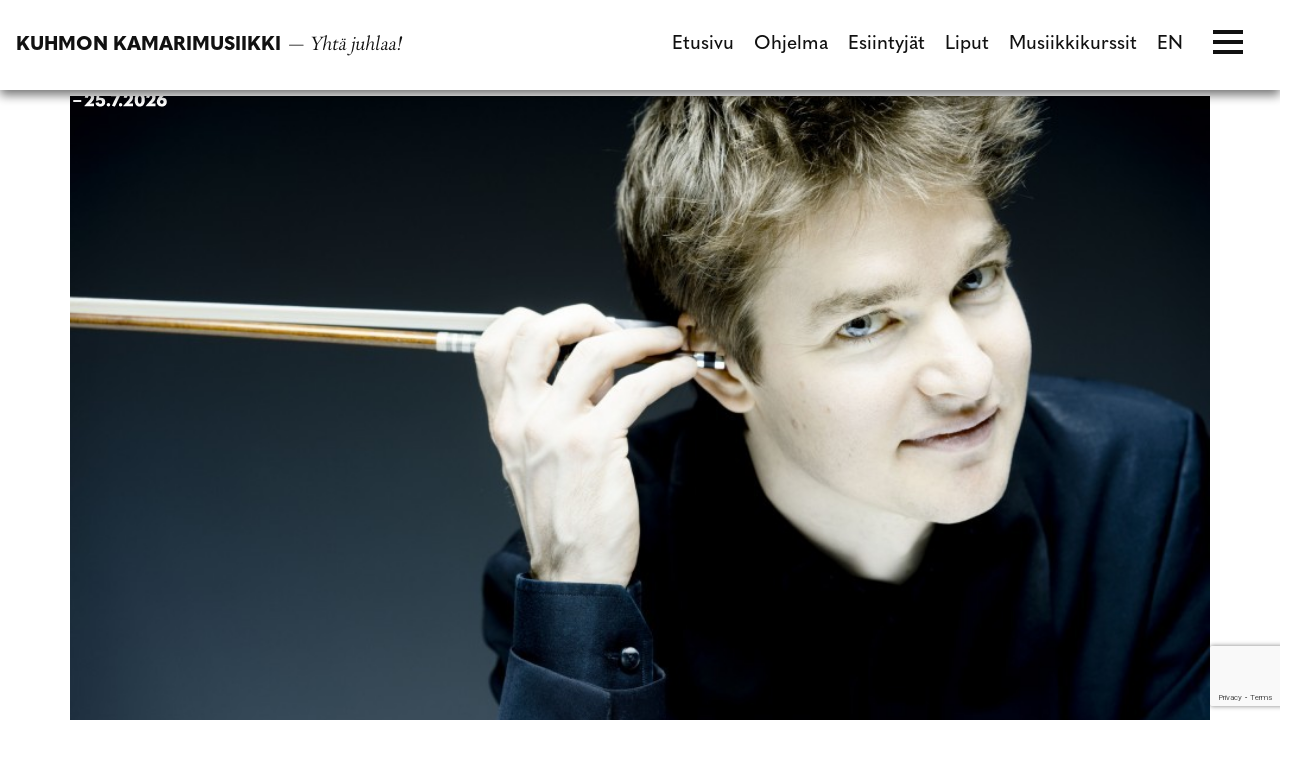

--- FILE ---
content_type: text/html; charset=UTF-8
request_url: https://kuhmofestival.fi/esiintyjat/hugo-ticciati/
body_size: 13816
content:
<!DOCTYPE html><html lang="fi" class="no-js"><head><meta charset="UTF-8"><meta name="viewport" content="width=device-width, initial-scale=1"/><meta name="theme-color" content="#111111"><link rel="profile" href="http://gmpg.org/xfn/11"><title>Hugo Ticciati - Kuhmon Kamarimusiikki</title><link rel="alternate" href="https://kuhmofestival.fi/esiintyjat/hugo-ticciati/" hreflang="fi" /><link rel="alternate" href="https://kuhmofestival.fi/en/performers/hugo-ticciati-2/" hreflang="en" /><meta name="robots" content="max-snippet:-1,max-image-preview:large,max-video-preview:-1" /><link rel="canonical" href="https://kuhmofestival.fi/esiintyjat/hugo-ticciati/" /><meta property="og:type" content="article" /><meta property="og:locale" content="fi_FI" /><meta property="og:site_name" content="Kuhmon Kamarimusiikki" /><meta property="og:title" content="Hugo Ticciati" /><meta property="og:url" content="https://kuhmofestival.fi/esiintyjat/hugo-ticciati/" /><meta property="og:image" content="https://kuhmofestival.fi/wp-content/uploads/2022/07/22ti8.jpeg" /><meta property="og:image:width" content="2496" /><meta property="og:image:height" content="1666" /><meta property="article:published_time" content="2022-11-21T08:50:43+00:00" /><meta property="article:modified_time" content="2022-11-21T08:50:43+00:00" /><meta name="twitter:card" content="summary_large_image" /><meta name="twitter:title" content="Hugo Ticciati" /><meta name="twitter:image" content="https://kuhmofestival.fi/wp-content/uploads/2022/07/22ti8.jpeg" /> <script type="application/ld+json">{"@context":"https://schema.org","@graph":[{"@type":"WebSite","@id":"https://kuhmofestival.fi/#/schema/WebSite","url":"https://kuhmofestival.fi/","name":"Kuhmon Kamarimusiikki","description":"Yhtä juhlaa!","inLanguage":"fi","potentialAction":{"@type":"SearchAction","target":{"@type":"EntryPoint","urlTemplate":"https://kuhmofestival.fi/search/{search_term_string}/"},"query-input":"required name=search_term_string"},"publisher":{"@type":"Organization","@id":"https://kuhmofestival.fi/#/schema/Organization","name":"Kuhmon Kamarimusiikki","url":"https://kuhmofestival.fi/","logo":{"@type":"ImageObject","url":"https://kuhmofestival.fi/wp-content/uploads/2022/10/favicon.png","contentUrl":"https://kuhmofestival.fi/wp-content/uploads/2022/10/favicon.png","width":50,"height":50,"contentSize":"2794"}}},{"@type":"WebPage","@id":"https://kuhmofestival.fi/esiintyjat/hugo-ticciati/","url":"https://kuhmofestival.fi/esiintyjat/hugo-ticciati/","name":"Hugo Ticciati - Kuhmon Kamarimusiikki","inLanguage":"fi","isPartOf":{"@id":"https://kuhmofestival.fi/#/schema/WebSite"},"breadcrumb":{"@type":"BreadcrumbList","@id":"https://kuhmofestival.fi/#/schema/BreadcrumbList","itemListElement":[{"@type":"ListItem","position":1,"item":"https://kuhmofestival.fi/","name":"Kuhmon Kamarimusiikki"},{"@type":"ListItem","position":2,"name":"Hugo Ticciati"}]},"potentialAction":{"@type":"ReadAction","target":"https://kuhmofestival.fi/esiintyjat/hugo-ticciati/"},"datePublished":"2022-11-21T08:50:43+00:00","dateModified":"2022-11-21T08:50:43+00:00"}]}</script> <link rel='dns-prefetch' href='//use.typekit.net' /><style id='wp-img-auto-sizes-contain-inline-css' type='text/css'>img:is([sizes=auto i],[sizes^="auto," i]){contain-intrinsic-size:3000px 1500px}
/*# sourceURL=wp-img-auto-sizes-contain-inline-css */</style><style id='wp-block-library-inline-css' type='text/css'>:root{--wp-block-synced-color:#7a00df;--wp-block-synced-color--rgb:122,0,223;--wp-bound-block-color:var(--wp-block-synced-color);--wp-editor-canvas-background:#ddd;--wp-admin-theme-color:#007cba;--wp-admin-theme-color--rgb:0,124,186;--wp-admin-theme-color-darker-10:#006ba1;--wp-admin-theme-color-darker-10--rgb:0,107,160.5;--wp-admin-theme-color-darker-20:#005a87;--wp-admin-theme-color-darker-20--rgb:0,90,135;--wp-admin-border-width-focus:2px}@media (min-resolution:192dpi){:root{--wp-admin-border-width-focus:1.5px}}.wp-element-button{cursor:pointer}:root .has-very-light-gray-background-color{background-color:#eee}:root .has-very-dark-gray-background-color{background-color:#313131}:root .has-very-light-gray-color{color:#eee}:root .has-very-dark-gray-color{color:#313131}:root .has-vivid-green-cyan-to-vivid-cyan-blue-gradient-background{background:linear-gradient(135deg,#00d084,#0693e3)}:root .has-purple-crush-gradient-background{background:linear-gradient(135deg,#34e2e4,#4721fb 50%,#ab1dfe)}:root .has-hazy-dawn-gradient-background{background:linear-gradient(135deg,#faaca8,#dad0ec)}:root .has-subdued-olive-gradient-background{background:linear-gradient(135deg,#fafae1,#67a671)}:root .has-atomic-cream-gradient-background{background:linear-gradient(135deg,#fdd79a,#004a59)}:root .has-nightshade-gradient-background{background:linear-gradient(135deg,#330968,#31cdcf)}:root .has-midnight-gradient-background{background:linear-gradient(135deg,#020381,#2874fc)}:root{--wp--preset--font-size--normal:16px;--wp--preset--font-size--huge:42px}.has-regular-font-size{font-size:1em}.has-larger-font-size{font-size:2.625em}.has-normal-font-size{font-size:var(--wp--preset--font-size--normal)}.has-huge-font-size{font-size:var(--wp--preset--font-size--huge)}.has-text-align-center{text-align:center}.has-text-align-left{text-align:left}.has-text-align-right{text-align:right}.has-fit-text{white-space:nowrap!important}#end-resizable-editor-section{display:none}.aligncenter{clear:both}.items-justified-left{justify-content:flex-start}.items-justified-center{justify-content:center}.items-justified-right{justify-content:flex-end}.items-justified-space-between{justify-content:space-between}.screen-reader-text{border:0;clip-path:inset(50%);height:1px;margin:-1px;overflow:hidden;padding:0;position:absolute;width:1px;word-wrap:normal!important}.screen-reader-text:focus{background-color:#ddd;clip-path:none;color:#444;display:block;font-size:1em;height:auto;left:5px;line-height:normal;padding:15px 23px 14px;text-decoration:none;top:5px;width:auto;z-index:100000}html :where(.has-border-color){border-style:solid}html :where([style*=border-top-color]){border-top-style:solid}html :where([style*=border-right-color]){border-right-style:solid}html :where([style*=border-bottom-color]){border-bottom-style:solid}html :where([style*=border-left-color]){border-left-style:solid}html :where([style*=border-width]){border-style:solid}html :where([style*=border-top-width]){border-top-style:solid}html :where([style*=border-right-width]){border-right-style:solid}html :where([style*=border-bottom-width]){border-bottom-style:solid}html :where([style*=border-left-width]){border-left-style:solid}html :where(img[class*=wp-image-]){height:auto;max-width:100%}:where(figure){margin:0 0 1em}html :where(.is-position-sticky){--wp-admin--admin-bar--position-offset:var(--wp-admin--admin-bar--height,0px)}@media screen and (max-width:600px){html :where(.is-position-sticky){--wp-admin--admin-bar--position-offset:0px}}

/*# sourceURL=wp-block-library-inline-css */</style><style id='global-styles-inline-css' type='text/css'>:root{--wp--preset--aspect-ratio--square: 1;--wp--preset--aspect-ratio--4-3: 4/3;--wp--preset--aspect-ratio--3-4: 3/4;--wp--preset--aspect-ratio--3-2: 3/2;--wp--preset--aspect-ratio--2-3: 2/3;--wp--preset--aspect-ratio--16-9: 16/9;--wp--preset--aspect-ratio--9-16: 9/16;--wp--preset--color--black: #000000;--wp--preset--color--cyan-bluish-gray: #abb8c3;--wp--preset--color--white: #ffffff;--wp--preset--color--pale-pink: #f78da7;--wp--preset--color--vivid-red: #cf2e2e;--wp--preset--color--luminous-vivid-orange: #ff6900;--wp--preset--color--luminous-vivid-amber: #fcb900;--wp--preset--color--light-green-cyan: #7bdcb5;--wp--preset--color--vivid-green-cyan: #00d084;--wp--preset--color--pale-cyan-blue: #8ed1fc;--wp--preset--color--vivid-cyan-blue: #0693e3;--wp--preset--color--vivid-purple: #9b51e0;--wp--preset--gradient--vivid-cyan-blue-to-vivid-purple: linear-gradient(135deg,rgb(6,147,227) 0%,rgb(155,81,224) 100%);--wp--preset--gradient--light-green-cyan-to-vivid-green-cyan: linear-gradient(135deg,rgb(122,220,180) 0%,rgb(0,208,130) 100%);--wp--preset--gradient--luminous-vivid-amber-to-luminous-vivid-orange: linear-gradient(135deg,rgb(252,185,0) 0%,rgb(255,105,0) 100%);--wp--preset--gradient--luminous-vivid-orange-to-vivid-red: linear-gradient(135deg,rgb(255,105,0) 0%,rgb(207,46,46) 100%);--wp--preset--gradient--very-light-gray-to-cyan-bluish-gray: linear-gradient(135deg,rgb(238,238,238) 0%,rgb(169,184,195) 100%);--wp--preset--gradient--cool-to-warm-spectrum: linear-gradient(135deg,rgb(74,234,220) 0%,rgb(151,120,209) 20%,rgb(207,42,186) 40%,rgb(238,44,130) 60%,rgb(251,105,98) 80%,rgb(254,248,76) 100%);--wp--preset--gradient--blush-light-purple: linear-gradient(135deg,rgb(255,206,236) 0%,rgb(152,150,240) 100%);--wp--preset--gradient--blush-bordeaux: linear-gradient(135deg,rgb(254,205,165) 0%,rgb(254,45,45) 50%,rgb(107,0,62) 100%);--wp--preset--gradient--luminous-dusk: linear-gradient(135deg,rgb(255,203,112) 0%,rgb(199,81,192) 50%,rgb(65,88,208) 100%);--wp--preset--gradient--pale-ocean: linear-gradient(135deg,rgb(255,245,203) 0%,rgb(182,227,212) 50%,rgb(51,167,181) 100%);--wp--preset--gradient--electric-grass: linear-gradient(135deg,rgb(202,248,128) 0%,rgb(113,206,126) 100%);--wp--preset--gradient--midnight: linear-gradient(135deg,rgb(2,3,129) 0%,rgb(40,116,252) 100%);--wp--preset--font-size--small: 13px;--wp--preset--font-size--medium: 20px;--wp--preset--font-size--large: 36px;--wp--preset--font-size--x-large: 42px;--wp--preset--spacing--20: 0.44rem;--wp--preset--spacing--30: 0.67rem;--wp--preset--spacing--40: 1rem;--wp--preset--spacing--50: 1.5rem;--wp--preset--spacing--60: 2.25rem;--wp--preset--spacing--70: 3.38rem;--wp--preset--spacing--80: 5.06rem;--wp--preset--shadow--natural: 6px 6px 9px rgba(0, 0, 0, 0.2);--wp--preset--shadow--deep: 12px 12px 50px rgba(0, 0, 0, 0.4);--wp--preset--shadow--sharp: 6px 6px 0px rgba(0, 0, 0, 0.2);--wp--preset--shadow--outlined: 6px 6px 0px -3px rgb(255, 255, 255), 6px 6px rgb(0, 0, 0);--wp--preset--shadow--crisp: 6px 6px 0px rgb(0, 0, 0);}:where(.is-layout-flex){gap: 0.5em;}:where(.is-layout-grid){gap: 0.5em;}body .is-layout-flex{display: flex;}.is-layout-flex{flex-wrap: wrap;align-items: center;}.is-layout-flex > :is(*, div){margin: 0;}body .is-layout-grid{display: grid;}.is-layout-grid > :is(*, div){margin: 0;}:where(.wp-block-columns.is-layout-flex){gap: 2em;}:where(.wp-block-columns.is-layout-grid){gap: 2em;}:where(.wp-block-post-template.is-layout-flex){gap: 1.25em;}:where(.wp-block-post-template.is-layout-grid){gap: 1.25em;}.has-black-color{color: var(--wp--preset--color--black) !important;}.has-cyan-bluish-gray-color{color: var(--wp--preset--color--cyan-bluish-gray) !important;}.has-white-color{color: var(--wp--preset--color--white) !important;}.has-pale-pink-color{color: var(--wp--preset--color--pale-pink) !important;}.has-vivid-red-color{color: var(--wp--preset--color--vivid-red) !important;}.has-luminous-vivid-orange-color{color: var(--wp--preset--color--luminous-vivid-orange) !important;}.has-luminous-vivid-amber-color{color: var(--wp--preset--color--luminous-vivid-amber) !important;}.has-light-green-cyan-color{color: var(--wp--preset--color--light-green-cyan) !important;}.has-vivid-green-cyan-color{color: var(--wp--preset--color--vivid-green-cyan) !important;}.has-pale-cyan-blue-color{color: var(--wp--preset--color--pale-cyan-blue) !important;}.has-vivid-cyan-blue-color{color: var(--wp--preset--color--vivid-cyan-blue) !important;}.has-vivid-purple-color{color: var(--wp--preset--color--vivid-purple) !important;}.has-black-background-color{background-color: var(--wp--preset--color--black) !important;}.has-cyan-bluish-gray-background-color{background-color: var(--wp--preset--color--cyan-bluish-gray) !important;}.has-white-background-color{background-color: var(--wp--preset--color--white) !important;}.has-pale-pink-background-color{background-color: var(--wp--preset--color--pale-pink) !important;}.has-vivid-red-background-color{background-color: var(--wp--preset--color--vivid-red) !important;}.has-luminous-vivid-orange-background-color{background-color: var(--wp--preset--color--luminous-vivid-orange) !important;}.has-luminous-vivid-amber-background-color{background-color: var(--wp--preset--color--luminous-vivid-amber) !important;}.has-light-green-cyan-background-color{background-color: var(--wp--preset--color--light-green-cyan) !important;}.has-vivid-green-cyan-background-color{background-color: var(--wp--preset--color--vivid-green-cyan) !important;}.has-pale-cyan-blue-background-color{background-color: var(--wp--preset--color--pale-cyan-blue) !important;}.has-vivid-cyan-blue-background-color{background-color: var(--wp--preset--color--vivid-cyan-blue) !important;}.has-vivid-purple-background-color{background-color: var(--wp--preset--color--vivid-purple) !important;}.has-black-border-color{border-color: var(--wp--preset--color--black) !important;}.has-cyan-bluish-gray-border-color{border-color: var(--wp--preset--color--cyan-bluish-gray) !important;}.has-white-border-color{border-color: var(--wp--preset--color--white) !important;}.has-pale-pink-border-color{border-color: var(--wp--preset--color--pale-pink) !important;}.has-vivid-red-border-color{border-color: var(--wp--preset--color--vivid-red) !important;}.has-luminous-vivid-orange-border-color{border-color: var(--wp--preset--color--luminous-vivid-orange) !important;}.has-luminous-vivid-amber-border-color{border-color: var(--wp--preset--color--luminous-vivid-amber) !important;}.has-light-green-cyan-border-color{border-color: var(--wp--preset--color--light-green-cyan) !important;}.has-vivid-green-cyan-border-color{border-color: var(--wp--preset--color--vivid-green-cyan) !important;}.has-pale-cyan-blue-border-color{border-color: var(--wp--preset--color--pale-cyan-blue) !important;}.has-vivid-cyan-blue-border-color{border-color: var(--wp--preset--color--vivid-cyan-blue) !important;}.has-vivid-purple-border-color{border-color: var(--wp--preset--color--vivid-purple) !important;}.has-vivid-cyan-blue-to-vivid-purple-gradient-background{background: var(--wp--preset--gradient--vivid-cyan-blue-to-vivid-purple) !important;}.has-light-green-cyan-to-vivid-green-cyan-gradient-background{background: var(--wp--preset--gradient--light-green-cyan-to-vivid-green-cyan) !important;}.has-luminous-vivid-amber-to-luminous-vivid-orange-gradient-background{background: var(--wp--preset--gradient--luminous-vivid-amber-to-luminous-vivid-orange) !important;}.has-luminous-vivid-orange-to-vivid-red-gradient-background{background: var(--wp--preset--gradient--luminous-vivid-orange-to-vivid-red) !important;}.has-very-light-gray-to-cyan-bluish-gray-gradient-background{background: var(--wp--preset--gradient--very-light-gray-to-cyan-bluish-gray) !important;}.has-cool-to-warm-spectrum-gradient-background{background: var(--wp--preset--gradient--cool-to-warm-spectrum) !important;}.has-blush-light-purple-gradient-background{background: var(--wp--preset--gradient--blush-light-purple) !important;}.has-blush-bordeaux-gradient-background{background: var(--wp--preset--gradient--blush-bordeaux) !important;}.has-luminous-dusk-gradient-background{background: var(--wp--preset--gradient--luminous-dusk) !important;}.has-pale-ocean-gradient-background{background: var(--wp--preset--gradient--pale-ocean) !important;}.has-electric-grass-gradient-background{background: var(--wp--preset--gradient--electric-grass) !important;}.has-midnight-gradient-background{background: var(--wp--preset--gradient--midnight) !important;}.has-small-font-size{font-size: var(--wp--preset--font-size--small) !important;}.has-medium-font-size{font-size: var(--wp--preset--font-size--medium) !important;}.has-large-font-size{font-size: var(--wp--preset--font-size--large) !important;}.has-x-large-font-size{font-size: var(--wp--preset--font-size--x-large) !important;}
/*# sourceURL=global-styles-inline-css */</style><style id='classic-theme-styles-inline-css' type='text/css'>/*! This file is auto-generated */
.wp-block-button__link{color:#fff;background-color:#32373c;border-radius:9999px;box-shadow:none;text-decoration:none;padding:calc(.667em + 2px) calc(1.333em + 2px);font-size:1.125em}.wp-block-file__button{background:#32373c;color:#fff;text-decoration:none}
/*# sourceURL=/wp-includes/css/classic-themes.min.css */</style><link rel='stylesheet' id='contact-form-7-css' href='https://kuhmofestival.fi/wp-content/cache/autoptimize/css/autoptimize_single_64ac31699f5326cb3c76122498b76f66.css?ver=6.1.4' type='text/css' media='all' /><link rel='stylesheet' id='cmplz-general-css' href='https://kuhmofestival.fi/wp-content/plugins/complianz-gdpr-premium/assets/css/cookieblocker.min.css?ver=1761962445' type='text/css' media='all' /><link data-service="adobe-fonts" data-category="marketing" rel='stylesheet' id='kkm-fonts-css' data-href='https://use.typekit.net/khq4vnb.css?ver=2.0' type='text/css' media='all' /><link rel='stylesheet' id='slick-css' href='https://kuhmofestival.fi/wp-content/cache/autoptimize/css/autoptimize_single_0f616275a22661b6d3b70c51b5c5ead8.css?ver=2.0' type='text/css' media='all' /><link rel='stylesheet' id='kkm-stylesheet-css' href='https://kuhmofestival.fi/wp-content/cache/autoptimize/css/autoptimize_single_20cb921e79fa70d754e4bdbf5d52c7d3.css?ver=2.0' type='text/css' media='all' /> <script defer type="text/javascript" src="https://kuhmofestival.fi/wp-content/themes/kamarimusiikki/libs/js/custom-modernizr.min.js?ver=3.6.0" id="kkm-modernizr-js"></script> <script type="text/javascript" src="https://kuhmofestival.fi/wp-includes/js/jquery/jquery.min.js?ver=3.7.1" id="jquery-core-js"></script> <script defer type="text/javascript" src="https://kuhmofestival.fi/wp-includes/js/jquery/jquery-migrate.min.js?ver=3.4.1" id="jquery-migrate-js"></script> <style>.cmplz-hidden {
					display: none !important;
				}</style><script defer src="[data-uri]"></script> <link rel="icon" href="https://kuhmofestival.fi/wp-content/uploads/2022/10/favicon.png" sizes="32x32" /><link rel="icon" href="https://kuhmofestival.fi/wp-content/uploads/2022/10/favicon.png" sizes="192x192" /><link rel="apple-touch-icon" href="https://kuhmofestival.fi/wp-content/uploads/2022/10/favicon.png" /><meta name="msapplication-TileImage" content="https://kuhmofestival.fi/wp-content/uploads/2022/10/favicon.png" /><style type="text/css" id="wp-custom-css">.home #main-navigation ul.menu>li.menu-item a {
	//color: #a21b62;
}

.home #main-navigation ul.menu>li.menu-item.current-menu-item a:after {
	//background-color: #a21b62;
}

.home .line {
	//background-color: #a21b62;
}

.lahjakortti-boksi .highlight-boxes__inner .highlight-box {
	justify-content: center;
}

@media ( max-width:768px) {
.lahjakortti-boksi .highlight-boxes__inner .highlight-box.has-image {
	min-height: auto;
	aspect-ratio: 16/9;
}
}

.overlay-navigation {
    background-color: rgba(30, 60, 145, .95);
}

.footer-boxes .footer-box:nth-child(odd) {
    background: rgba(245, 160, 120);
}

.concert .concert-title span, .concert .artists li a, .concert .artists li span, #inner-content .dates ul li.active a, #inner-content .page_list li.current_page_item a, a, a:visited, a:hover, a:focus {
	color: rgba(30, 60, 145);
}

.artists svg path {
	fill: rgba(30, 60, 145);
}

.kkm-page-navi li.kb-prev-link a, .kkm-page-navi li.kb-next-link a, .kkm-page-navi li.kb-prev-link a:hover, .kkm-page-navi li.kb-prev-link a:focus, .kkm-page-navi li.kb-next-link a:hover, .kkm-page-navi li.kb-next-link a:focus, .kkm-page-navi li a:hover, .kkm-page-navi li a:focus {
	background-color: rgba(30, 60, 145);
  border-color: rgba(30, 60, 145);
}

.artist-shows .date {
	background: rgba(30, 60, 145);
	color: #fff;
}

#inner-content .artists-wrapper a:hover .artist, #inner-content .artists-wrapper a:focus .artist  {
	  background: rgba(30, 60, 145);
    color: #fff;
}

input[type=submit], input[type=button], button[type=submit], input[type=submit]:disabled:hover, input[type=submit]:disabled:focus, input[type=submit]:disabled:active, input[type=submit].disabled:hover, input[type=submit].disabled:focus, input[type=submit].disabled:active, input[type=submit]:disabled[disabled]:hover, input[type=submit]:disabled[disabled]:focus, input[type=submit]:disabled[disabled]:active, input[type=button]:disabled:hover, input[type=button]:disabled:focus, input[type=button]:disabled:active, input[type=button].disabled:hover, input[type=button].disabled:focus, input[type=button].disabled:active, input[type=button]:disabled[disabled]:hover, input[type=button]:disabled[disabled]:focus, input[type=button]:disabled[disabled]:active, button[type=submit]:disabled:hover, button[type=submit]:disabled:focus, button[type=submit]:disabled:active, button[type=submit].disabled:hover, button[type=submit].disabled:focus, button[type=submit].disabled:active, button[type=submit]:disabled[disabled]:hover, button[type=submit]:disabled[disabled]:focus, button[type=submit]:disabled[disabled]:active {
	background-color: rgba(30, 60, 145);
}

@media (min-width: 992px) {
    .home .banner-wrap {
        height: 110vh;
    }
}

.gallery-cover {
	position: relative;
}

.gallery-cover .wp-block-cover__background {
	position: absolute;
	width: 100%;
	height: 100%;
	object-fit: cover;
	z-index: 2;
}

.gallery-cover img {
	position: absolute;
	width: 100%;
	height: 100%;
	object-fit: cover;
}

.gallery-cover .wp-block-cover__inner-container {
	position: absolute;
	z-index: 2;
	top: 50%;
	left: 50%;
	transform: translate(-50%,-50%)
}</style></head><body data-cmplz=1 class="wp-singular artist-template-default single single-artist postid-8231 wp-custom-logo wp-embed-responsive wp-theme-kamarimusiikki is-theme-light" itemscope="itemscope" itemtype="https://schema.org/WebPage" ><div id="container"> <a class="skip-link screen-reader-text" href="#content">Siirry suoraan sisältöön</a><header id="masthead" class="header" role="banner" itemscope="itemscope" itemtype="https://schema.org/WPHeader" ><div id="inner-header" class="container-fluid"><div class="row align-items-center justify-content-between"><div id="logo" class="col-auto h1" itemprop="logo" > <a href="https://kuhmofestival.fi" class="custom-logo-link" rel="home"> <a href="https://kuhmofestival.fi/" class="custom-logo-link" rel="home"><img width="1" height="1" src="https://kuhmofestival.fi/wp-content/uploads/2025/10/kuhmon-kamarimusiikki-logo-fin-white-2.svg" class="custom-logo" alt="Kuhmon Kamarimusiikki" decoding="async" /></a> </a></div><nav id="main-navigation" class="clearfix" aria-label="Ensisijainen valikko" role="navigation" itemscope="itemscope" itemtype="https://schema.org/SiteNavigationElement" ><ul id="menu-paavalikko" class="menu main-menu desktop-menu"><li id="menu-item-42" class="menu-item menu-item-type-post_type menu-item-object-page menu-item-home menu-item-no-children"><a title="Etusivu" href="https://kuhmofestival.fi/">Etusivu</a></li><li id="menu-item-41" class="menu-item menu-item-type-post_type menu-item-object-page menu-item-no-children"><a title="Ohjelma" href="https://kuhmofestival.fi/ohjelma/">Ohjelma</a></li><li id="menu-item-40" class="menu-item menu-item-type-post_type menu-item-object-page menu-item-no-children"><a title="Esiintyjät" href="https://kuhmofestival.fi/esiintyjat/">Esiintyjät</a></li><li id="menu-item-39" class="menu-item menu-item-type-post_type menu-item-object-page menu-item-no-children"><a title="Liput" href="https://kuhmofestival.fi/liput/">Liput</a></li><li id="menu-item-10934" class="menu-item menu-item-type-post_type menu-item-object-page menu-item-no-children"><a title="Musiikkikurssit" href="https://kuhmofestival.fi/musiikkikurssit/">Musiikkikurssit</a></li><li id="menu-item-4766-en" class="lang-item lang-item-7 lang-item-en lang-item-first menu-item menu-item-type-custom menu-item-object-custom menu-item-no-children"><a title="EN" href="https://kuhmofestival.fi/en/performers/hugo-ticciati-2/">EN</a></li></ul><div id="mobile-menu-toggle"><div class="hamburger"><div class="line"></div><div class="line"></div><div class="line"></div></div></div></nav></div></div></header><div class="floating-header row align-items-center justify-content-between no-margin"><div class="floating-logo"> <a href="https://kuhmofestival.fi"> <span class="sitename">Kuhmon Kamarimusiikki</span> <span class="sitedescription">&#8212; Yhtä juhlaa!</span> </a></div><nav id="main-navigation" class="clearfix" aria-label="Ensisijainen valikko" role="navigation" itemscope="itemscope" itemtype="https://schema.org/SiteNavigationElement" ><ul id="menu-paavalikko-1" class="menu main-menu desktop-menu"><li class="menu-item menu-item-type-post_type menu-item-object-page menu-item-home menu-item-no-children"><a title="Etusivu" href="https://kuhmofestival.fi/">Etusivu</a></li><li class="menu-item menu-item-type-post_type menu-item-object-page menu-item-no-children"><a title="Ohjelma" href="https://kuhmofestival.fi/ohjelma/">Ohjelma</a></li><li class="menu-item menu-item-type-post_type menu-item-object-page menu-item-no-children"><a title="Esiintyjät" href="https://kuhmofestival.fi/esiintyjat/">Esiintyjät</a></li><li class="menu-item menu-item-type-post_type menu-item-object-page menu-item-no-children"><a title="Liput" href="https://kuhmofestival.fi/liput/">Liput</a></li><li class="menu-item menu-item-type-post_type menu-item-object-page menu-item-no-children"><a title="Musiikkikurssit" href="https://kuhmofestival.fi/musiikkikurssit/">Musiikkikurssit</a></li><li class="lang-item lang-item-7 lang-item-en lang-item-first menu-item menu-item-type-custom menu-item-object-custom menu-item-no-children"><a title="EN" href="https://kuhmofestival.fi/en/performers/hugo-ticciati-2/">EN</a></li></ul><div id="mobile-menu-toggle"><div class="hamburger"><div class="line"></div><div class="line"></div><div class="line"></div></div></div></nav></div><div class="overlay-navigation"><div class="hamburger close"><div class="line"></div><div class="line"></div><div class="line"></div></div><div class="overlay-navigation__inner"><nav id="main-navigation-mobile" class="clearfix" aria-label="Mobiilivalikko" role="navigation" itemscope="itemscope" itemtype="https://schema.org/SiteNavigationElement" ><ul id="menu-mobiilivalikko" class="menu mobile-menu"><li id="menu-item-2634" class="menu-item menu-item-type-post_type menu-item-object-page menu-item-home menu-item-no-children"><a title="Etusivu" href="https://kuhmofestival.fi/">Etusivu</a></li><li id="menu-item-2644" class="menu-item menu-item-type-post_type menu-item-object-page menu-item-no-children"><a title="Ohjelma" href="https://kuhmofestival.fi/ohjelma/">Ohjelma</a></li><li id="menu-item-2636" class="menu-item menu-item-type-post_type menu-item-object-page menu-item-no-children"><a title="Esiintyjät" href="https://kuhmofestival.fi/esiintyjat/">Esiintyjät</a></li><li id="menu-item-12325" class="menu-item menu-item-type-post_type menu-item-object-page menu-item-no-children"><a title="Musiikkikurssit" href="https://kuhmofestival.fi/musiikkikurssit/">Musiikkikurssit</a></li><li id="menu-item-2646" class="menu-item menu-item-type-post_type menu-item-object-page menu-item-no-children"><a title="Taiteelliset johtajat" href="https://kuhmofestival.fi/taiteelliset-johtajat/">Taiteelliset johtajat</a></li><li id="menu-item-4767" class="menu-item menu-item-type-post_type menu-item-object-page menu-item-no-children"><a title="Festivaali 2026" href="https://kuhmofestival.fi/festivaali-2024/">Festivaali 2026</a></li><li id="menu-item-2638" class="menu-item menu-item-type-post_type menu-item-object-page menu-item-no-children"><a title="Festivaali-info" href="https://kuhmofestival.fi/festivaali-info/">Festivaali-info</a></li><li id="menu-item-2640" class="menu-item menu-item-type-post_type menu-item-object-page menu-item-no-children"><a title="Liput" href="https://kuhmofestival.fi/liput/">Liput</a></li><li id="menu-item-2641" class="menu-item menu-item-type-post_type menu-item-object-page menu-item-no-children"><a title="Majoitus" href="https://kuhmofestival.fi/majoitus/">Majoitus</a></li><li id="menu-item-2635" class="menu-item menu-item-type-post_type menu-item-object-page current_page_parent menu-item-no-children"><a title="Ajankohtaista" href="https://kuhmofestival.fi/ajankohtaista/">Ajankohtaista</a></li></ul><ul id="menu-mobiilivalikko-toissijainen" class="menu mobile-menu mobile-menu-secondary"><li id="menu-item-2652" class="menu-item menu-item-type-post_type menu-item-object-page menu-item-no-children"><a title="Yhteystiedot" href="https://kuhmofestival.fi/yhteystiedot/">Yhteystiedot<img loading="lazy" class="link-chevron" src="https://kuhmofestival.fi/wp-content/themes/kamarimusiikki/images/icon-chevron.svg"></a></li><li id="menu-item-2653" class="menu-item menu-item-type-post_type menu-item-object-page menu-item-no-children"><a title="Taustayhteisöt" href="https://kuhmofestival.fi/taustayhteisot/">Taustayhteisöt<img loading="lazy" class="link-chevron" src="https://kuhmofestival.fi/wp-content/themes/kamarimusiikki/images/icon-chevron.svg"></a></li><li id="menu-item-2654" class="menu-item menu-item-type-post_type menu-item-object-page menu-item-no-children"><a title="Yhteistyössä" href="https://kuhmofestival.fi/yhteistyossa/">Yhteistyössä<img loading="lazy" class="link-chevron" src="https://kuhmofestival.fi/wp-content/themes/kamarimusiikki/images/icon-chevron.svg"></a></li><li id="menu-item-2655" class="menu-item menu-item-type-post_type menu-item-object-page menu-item-no-children"><a title="Kuvat" href="https://kuhmofestival.fi/kuvat/">Kuvat<img loading="lazy" class="link-chevron" src="https://kuhmofestival.fi/wp-content/themes/kamarimusiikki/images/icon-chevron.svg"></a></li><li id="menu-item-9108" class="menu-item menu-item-type-taxonomy menu-item-object-category menu-item-no-children"><a title="Blogi" href="https://kuhmofestival.fi/kategoria/blogi/">Blogi<img loading="lazy" class="link-chevron" src="https://kuhmofestival.fi/wp-content/themes/kamarimusiikki/images/icon-chevron.svg"></a></li><li id="menu-item-10842" class="menu-item menu-item-type-taxonomy menu-item-object-category menu-item-no-children"><a title="Tarinoita" href="https://kuhmofestival.fi/kategoria/tarinoita/">Tarinoita<img loading="lazy" class="link-chevron" src="https://kuhmofestival.fi/wp-content/themes/kamarimusiikki/images/icon-chevron.svg"></a></li><li id="menu-item-2657" class="menu-item menu-item-type-post_type menu-item-object-page menu-item-no-children"><a title="Muut konsertit" href="https://kuhmofestival.fi/muut-konsertit/">Muut konsertit<img loading="lazy" class="link-chevron" src="https://kuhmofestival.fi/wp-content/themes/kamarimusiikki/images/icon-chevron.svg"></a></li><li id="menu-item-4893" class="menu-item menu-item-type-post_type menu-item-object-page menu-item-no-children"><a title="Vastuullisuus" href="https://kuhmofestival.fi/vastuullisuus/">Vastuullisuus<img loading="lazy" class="link-chevron" src="https://kuhmofestival.fi/wp-content/themes/kamarimusiikki/images/icon-chevron.svg"></a></li><li id="menu-item-17850" class="menu-item menu-item-type-post_type menu-item-object-page menu-item-no-children"><a title="Esteettömyys ja saavutettavuus" href="https://kuhmofestival.fi/saavutettavuus/">Esteettömyys ja saavutettavuus<img loading="lazy" class="link-chevron" src="https://kuhmofestival.fi/wp-content/themes/kamarimusiikki/images/icon-chevron.svg"></a></li></ul></nav><ul class="languages"><li class="lang-item lang-item-4 lang-item-fi current-lang lang-item-first"><a lang="fi" hreflang="fi" href="https://kuhmofestival.fi/esiintyjat/hugo-ticciati/" aria-current="true">fi</a></li><li class="lang-item lang-item-7 lang-item-en"><a lang="en-GB" hreflang="en-GB" href="https://kuhmofestival.fi/en/performers/hugo-ticciati-2/">en</a></li></ul></div></div><div id="content"><div id="inner-content" class="container"><div id="main" class="clearfix" role="main" itemprop="mainContentOfPage" ><article id="post-8231" class="post-8231 artist type-artist status-publish hentry" role="article" itemscope="itemscope" itemtype="https://schema.org/BlogPosting" ><section itemprop="articleBody" ><div class="artist-thumbnail"> <img src="https://kuhmofestival.fi/wp-content/themes/kamarimusiikki/images/kamarimusiikki/223/kuhmon-kamarimusiikki-hugo-ticciati-viulu-violin-kuhmo-chamber-music.jpg" alt="Hugo Ticciati"></div><p></p><h1>Hugo Ticciati</h1> Viulisti Hugo Ticciati imee itseensä luovuutta sen kaikissa muodoissa, oli kyseessä sitten kantaesitys Carnegie Hallissa, improvisointi intialaisten munkkien kanssa tai omaperäisten konserttiohjelmien laatiminen. Hän yhdistää muusikkouteensa kirjallisuutta, filosofiaa, hengellisyyttä ja meditaatiota. Ticciati on kiinnostunut kaikista musiikin aikakausista ja perinteistä, ja nykymusiikin maailma on hänelle erityisen läheinen. Ticciati on tilannut yli viisikymmentä uutta teosta, säveltäjinä mm. Erkki-Sven Tüür, Peteris Vasks ja Sven-David Sandström. Hän on myös Skotlantilaisen kamariorkesterin, Baselin kamariorkesterin, Manchester Cameratan ja oman O/Modernt-orkesterinsa vakituinen yhteistyökumppani. Ticciati johtaa perustamaansa O/MODERNT-festivaalia Tukholmassa ja opettaa säännöllisesti mestarikursseilla ja seminaareissa ympäri maailmaa. Ticciati elää ilman matkapuhelinta, lukee Bhagavad Gitaa ja on viime aikoina kiinnostunut raskalaisfilosofi Henri Bergsonin teoksista. <a href="http://www.hugoticciati.com/" target="_blank" rel="noopener">Taiteilijan/Yhtyeen omat kotisivut</a><div class="socials"> <a href="https://www.facebook.com/Omodernt" target="_blank" rel="noopener"><svg class="svg-icon" aria-hidden="true" role="img" focusable="false" width="24" height="24" viewBox="0 0 24 24" xmlns="http://www.w3.org/2000/svg"><path d="M12 2C6.5 2 2 6.5 2 12c0 5 3.7 9.1 8.4 9.9v-7H7.9V12h2.5V9.8c0-2.5 1.5-3.9 3.8-3.9 1.1 0 2.2.2 2.2.2v2.5h-1.3c-1.2 0-1.6.8-1.6 1.6V12h2.8l-.4 2.9h-2.3v7C18.3 21.1 22 17 22 12c0-5.5-4.5-10-10-10z"></path></svg></a></div></section></article></div></div></div><footer id="colophon" class="footer" role="contentinfo"><div class="footer-boxes row no-gutter"><div class="footer-box col-lg-4"><div class="footer-box__inner"><h2 class="h4">Tilaa uutiskirjeemme</h2><p>ja saat kuulla Kuhmon Kamarimusiikin uusimmat kuulumiset ensimmäisenä! Liity postituslistallemme täältä.</p> <a href="https://kuhmon-kamarimusiikki.mail-eur.net/" target="_blank" rel="noopener nofollow"> <img loading="lazy" src="https://kuhmofestival.fi/wp-content/themes/kamarimusiikki/images/icon-chevron.svg" alt=""> </a></div></div><div class="footer-box col-lg-4"><div class="footer-box__inner"><h2 class="h4">Vuoden 2025 esitteen</h2><p>löydät täältä ja voit tulostaa sen halutessasi itsellesi.</p> <a href="https://www.lukusali.fi/?p=Kuhmon%20Kamarimusiikki&#038;i=1bb654c4-ce73-11ef-b4c5-00155d64030a" target="_blank" rel="noopener nofollow"> <img loading="lazy" src="https://kuhmofestival.fi/wp-content/themes/kamarimusiikki/images/icon-chevron-black.svg" alt=""> </a></div></div><div class="footer-box footer-socials col-lg-4"><div class="footer-box__inner"><h2 class="h4">Kuhmon Kamarimusiikki some</h2><p>#kuhmofestival</p></div><div class="social-links"> <a class="social-icon facebook" href="https://www.facebook.com/kuhmofestival/" target="_blank" rel="noopener nofollow"> <img loading="lazy" src="https://kuhmofestival.fi/wp-content/themes/kamarimusiikki/images/facebook.svg" alt=""> </a> <a class="social-icon twitter" href="https://twitter.com/kuhmofestival?lang=fi" target="_blank" rel="noopener nofollow"> <img loading="lazy" src="https://kuhmofestival.fi/wp-content/themes/kamarimusiikki/images/twitter.svg" alt=""> </a> <a class="social-icon instagram" href="https://www.instagram.com/kuhmofestival/" target="_blank" rel="noopener nofollow"> <img loading="lazy" src="https://kuhmofestival.fi/wp-content/themes/kamarimusiikki/images/instagram.svg" alt=""> </a></div></div></div><div id="inner-footer" class="container"><div class="row"><div class="col-md-2 logo-carousel-wrapper"><p class="h6 text-center">Partneri</p><div class="footer-logos text-center "> <a href="https://www.op.fi/" target="_blank" rel="noopener"> <img loading="lazy" src="https://kuhmofestival.fi/wp-content/uploads/2022/08/op_logo.jpg" alt=""> </a></div><p style="line-height:1.1"><small>Festivaalin partnereita ovat OP Kuhmo ja OP Kainuu.</small></p></div><div class="col-md-5 logo-carousel-wrapper"><p class="h6 text-center">Ystävät</p><div class="footer-logos logo-carousel"> <a href="https://www.kuhmo.eu/" target="_blank" rel="noopener"> <img loading="lazy" src="https://kuhmofestival.fi/wp-content/uploads/2022/08/kuhmo-oy.png" alt=""> </a> <a href="https://www.kainuunsanomat.fi/" target="_blank" rel="noopener"> <img loading="lazy" src="https://kuhmofestival.fi/wp-content/uploads/2022/08/logo-kainari-local.png" alt=""> </a> <a href="https://www.s-kanava.fi/web/maakunta/etusivu" target="_blank" rel="noopener"> <img loading="lazy" src="https://kuhmofestival.fi/wp-content/uploads/2022/08/S_MAAKUNTA-1-scaled.jpg" alt=""> </a> <a href="https://www.nopanauto.fi/" target="_blank" rel="noopener"> <img loading="lazy" src="https://kuhmofestival.fi/wp-content/uploads/2022/08/nopan.jpg" alt=""> </a> <a href="https://www.renforsinranta.fi/" target="_blank" rel="noopener"> <img loading="lazy" src="https://kuhmofestival.fi/wp-content/uploads/2025/05/renforsinranta_rgb.jpg" alt=""> </a></div></div><div class="col-md-5 logo-carousel-wrapper"><p class="h6 text-center">Yhteistyössä</p><div class="footer-logos logo-carousel"> <a href="https://www.kuhmo.fi/" target="_blank" rel="noopener"> <img loading="lazy" src="https://kuhmofestival.fi/wp-content/uploads/2022/08/kamarimus_kuhmo.jpg" alt=""> </a> <a href="https://www.wihurinrahasto.fi/" target="_blank" rel="noopener"> <img loading="lazy" src="https://kuhmofestival.fi/wp-content/uploads/2025/01/JAWR-logo_ENG_MUSTA.jpg" alt=""> </a> <a href="https://koneensaatio.fi/en/grants/" target="_blank" rel="noopener"> <img loading="lazy" src="https://kuhmofestival.fi/wp-content/uploads/2025/01/logo-sign-on-top-ENG-black-kone.jpg" alt=""> </a> <a href="https://www.taike.fi/fi" target="_blank" rel="noopener"> <img loading="lazy" src="https://kuhmofestival.fi/wp-content/uploads/2025/02/taike_pysty_v3.png" alt=""> </a></div></div></div><div class="footer-logo"> <img loading="lazy" src="https://kuhmofestival.fi/wp-content/uploads/2025/10/alafooter-logo-fin.svg" alt=""></div><p class="source-org copyright">&copy; Kuhmon Kamarimusiikki <a class="privacy-policy-link" href="https://kuhmofestival.fi/tietosuojaseloste/" rel="privacy-policy">Tietosuojaseloste</a></p></div></footer></div><div id="back-top"> <a href="#"><svg class="svg-icon" aria-hidden="true" role="img" focusable="false" xmlns="http://www.w3.org/2000/svg" width="22" height="24" viewBox="0 0 22 24"><polygon fill="#FFFFFF" points="9.1,24 9.1,5.7 2.1,12.7 0,10.6 10.6,0 21.2,10.6 19.1,12.7 12.1,5.7 12.1,24 " /></svg></a></div> <script type="speculationrules">{"prefetch":[{"source":"document","where":{"and":[{"href_matches":"/*"},{"not":{"href_matches":["/wp-*.php","/wp-admin/*","/wp-content/uploads/*","/wp-content/*","/wp-content/plugins/*","/wp-content/themes/kamarimusiikki/*","/*\\?(.+)"]}},{"not":{"selector_matches":"a[rel~=\"nofollow\"]"}},{"not":{"selector_matches":".no-prefetch, .no-prefetch a"}}]},"eagerness":"conservative"}]}</script> <div id="cmplz-cookiebanner-container"><div class="cmplz-cookiebanner cmplz-hidden banner-1 bottom-right-view-preferences optin cmplz-bottom-left cmplz-categories-type-view-preferences" aria-modal="true" data-nosnippet="true" role="dialog" aria-live="polite" aria-labelledby="cmplz-header-1-optin" aria-describedby="cmplz-message-1-optin"><div class="cmplz-header"><div class="cmplz-logo"></div><div class="cmplz-title" id="cmplz-header-1-optin">Hallinnoi evästeiden suostumusta</div><div class="cmplz-close" tabindex="0" role="button" aria-label="Sulje valintaikkuna"> <svg aria-hidden="true" focusable="false" data-prefix="fas" data-icon="times" class="svg-inline--fa fa-times fa-w-11" role="img" xmlns="http://www.w3.org/2000/svg" viewBox="0 0 352 512"><path fill="currentColor" d="M242.72 256l100.07-100.07c12.28-12.28 12.28-32.19 0-44.48l-22.24-22.24c-12.28-12.28-32.19-12.28-44.48 0L176 189.28 75.93 89.21c-12.28-12.28-32.19-12.28-44.48 0L9.21 111.45c-12.28 12.28-12.28 32.19 0 44.48L109.28 256 9.21 356.07c-12.28 12.28-12.28 32.19 0 44.48l22.24 22.24c12.28 12.28 32.2 12.28 44.48 0L176 322.72l100.07 100.07c12.28 12.28 32.2 12.28 44.48 0l22.24-22.24c12.28-12.28 12.28-32.19 0-44.48L242.72 256z"></path></svg></div></div><div class="cmplz-divider cmplz-divider-header"></div><div class="cmplz-body"><div class="cmplz-message" id="cmplz-message-1-optin">Parhaan kokemuksen tarjoamiseksi käytämme teknologioita, kuten evästeitä, tallentaaksemme ja/tai käyttääksemme laitetietoja. Näiden tekniikoiden hyväksyminen antaa meille mahdollisuuden käsitellä tietoja, kuten selauskäyttäytymistä tai yksilöllisiä tunnuksia tällä sivustolla. Suostumuksen jättäminen tai peruuttaminen voi vaikuttaa haitallisesti tiettyihin ominaisuuksiin ja toimintoihin.</div><div class="cmplz-categories"> <details class="cmplz-category cmplz-functional" > <summary> <span class="cmplz-category-header"> <span class="cmplz-category-title">Toiminnalliset</span> <span class='cmplz-always-active'> <span class="cmplz-banner-checkbox"> <input type="checkbox"
 id="cmplz-functional-optin"
 data-category="cmplz_functional"
 class="cmplz-consent-checkbox cmplz-functional"
 size="40"
 value="1"/> <label class="cmplz-label" for="cmplz-functional-optin"><span class="screen-reader-text">Toiminnalliset</span></label> </span> Aina aktiivinen </span> <span class="cmplz-icon cmplz-open"> <svg xmlns="http://www.w3.org/2000/svg" viewBox="0 0 448 512"  height="18" ><path d="M224 416c-8.188 0-16.38-3.125-22.62-9.375l-192-192c-12.5-12.5-12.5-32.75 0-45.25s32.75-12.5 45.25 0L224 338.8l169.4-169.4c12.5-12.5 32.75-12.5 45.25 0s12.5 32.75 0 45.25l-192 192C240.4 412.9 232.2 416 224 416z"/></svg> </span> </span> </summary><div class="cmplz-description"> <span class="cmplz-description-functional">Tekninen tallennus tai pääsy on ehdottoman välttämätön oikeutettua tarkoitusta varten, joka mahdollistaa tietyn tilaajan tai käyttäjän nimenomaisesti pyytämän palvelun käytön, tai yksinomaan viestinnän välittämiseksi sähköisen viestintäverkon kautta.</span></div> </details> <details class="cmplz-category cmplz-preferences" > <summary> <span class="cmplz-category-header"> <span class="cmplz-category-title">Asetukset</span> <span class="cmplz-banner-checkbox"> <input type="checkbox"
 id="cmplz-preferences-optin"
 data-category="cmplz_preferences"
 class="cmplz-consent-checkbox cmplz-preferences"
 size="40"
 value="1"/> <label class="cmplz-label" for="cmplz-preferences-optin"><span class="screen-reader-text">Asetukset</span></label> </span> <span class="cmplz-icon cmplz-open"> <svg xmlns="http://www.w3.org/2000/svg" viewBox="0 0 448 512"  height="18" ><path d="M224 416c-8.188 0-16.38-3.125-22.62-9.375l-192-192c-12.5-12.5-12.5-32.75 0-45.25s32.75-12.5 45.25 0L224 338.8l169.4-169.4c12.5-12.5 32.75-12.5 45.25 0s12.5 32.75 0 45.25l-192 192C240.4 412.9 232.2 416 224 416z"/></svg> </span> </span> </summary><div class="cmplz-description"> <span class="cmplz-description-preferences">Tekninen tallennus tai pääsy on tarpeen laillisessa tarkoituksessa sellaisten asetusten tallentamiseen, joita tilaaja tai käyttäjä ei ole pyytänyt.</span></div> </details> <details class="cmplz-category cmplz-statistics" > <summary> <span class="cmplz-category-header"> <span class="cmplz-category-title">Tilastot</span> <span class="cmplz-banner-checkbox"> <input type="checkbox"
 id="cmplz-statistics-optin"
 data-category="cmplz_statistics"
 class="cmplz-consent-checkbox cmplz-statistics"
 size="40"
 value="1"/> <label class="cmplz-label" for="cmplz-statistics-optin"><span class="screen-reader-text">Tilastot</span></label> </span> <span class="cmplz-icon cmplz-open"> <svg xmlns="http://www.w3.org/2000/svg" viewBox="0 0 448 512"  height="18" ><path d="M224 416c-8.188 0-16.38-3.125-22.62-9.375l-192-192c-12.5-12.5-12.5-32.75 0-45.25s32.75-12.5 45.25 0L224 338.8l169.4-169.4c12.5-12.5 32.75-12.5 45.25 0s12.5 32.75 0 45.25l-192 192C240.4 412.9 232.2 416 224 416z"/></svg> </span> </span> </summary><div class="cmplz-description"> <span class="cmplz-description-statistics">Tekninen tallennus tai pääsy, jota käytetään yksinomaan tilastollisiin tarkoituksiin.</span> <span class="cmplz-description-statistics-anonymous">Tekninen tallennus tai pääsy, jota käytetään yksinomaan anonyymeihin tilastollisiin tarkoituksiin. Ilman haastetta, Internet-palveluntarjoajasi vapaaehtoista suostumusta tai kolmannen osapuolen lisätietueita pelkästään tähän tarkoitukseen tallennettuja tai haettuja tietoja ei yleensä voida käyttää tunnistamaan sinua.</span></div> </details> <details class="cmplz-category cmplz-marketing" > <summary> <span class="cmplz-category-header"> <span class="cmplz-category-title">Markkinointi</span> <span class="cmplz-banner-checkbox"> <input type="checkbox"
 id="cmplz-marketing-optin"
 data-category="cmplz_marketing"
 class="cmplz-consent-checkbox cmplz-marketing"
 size="40"
 value="1"/> <label class="cmplz-label" for="cmplz-marketing-optin"><span class="screen-reader-text">Markkinointi</span></label> </span> <span class="cmplz-icon cmplz-open"> <svg xmlns="http://www.w3.org/2000/svg" viewBox="0 0 448 512"  height="18" ><path d="M224 416c-8.188 0-16.38-3.125-22.62-9.375l-192-192c-12.5-12.5-12.5-32.75 0-45.25s32.75-12.5 45.25 0L224 338.8l169.4-169.4c12.5-12.5 32.75-12.5 45.25 0s12.5 32.75 0 45.25l-192 192C240.4 412.9 232.2 416 224 416z"/></svg> </span> </span> </summary><div class="cmplz-description"> <span class="cmplz-description-marketing">Teknistä tallennustilaa tai pääsyä tarvitaan käyttäjäprofiilien luomiseen mainosten lähettämistä varten tai käyttäjän seuraamiseksi verkkosivustolla tai useilla verkkosivustoilla vastaavia markkinointitarkoituksia varten.</span></div> </details></div></div><div class="cmplz-links cmplz-information"><ul><li><a class="cmplz-link cmplz-manage-options cookie-statement" href="#" data-relative_url="#cmplz-manage-consent-container">Hallitse vaihtoehtoja</a></li><li><a class="cmplz-link cmplz-manage-third-parties cookie-statement" href="#" data-relative_url="#cmplz-cookies-overview">Hallinnoi palveluita</a></li><li><a class="cmplz-link cmplz-manage-vendors tcf cookie-statement" href="#" data-relative_url="#cmplz-tcf-wrapper">Hallitse {vendor_count} toimittajia</a></li><li><a class="cmplz-link cmplz-external cmplz-read-more-purposes tcf" target="_blank" rel="noopener noreferrer nofollow" href="https://cookiedatabase.org/tcf/purposes/" aria-label="Read more about TCF purposes on Cookie Database">Lue lisää näistä tarkoituksista</a></li></ul></div><div class="cmplz-divider cmplz-footer"></div><div class="cmplz-buttons"> <button class="cmplz-btn cmplz-accept">Hyväksy</button> <button class="cmplz-btn cmplz-deny">Kiellä</button> <button class="cmplz-btn cmplz-view-preferences">Näytä asetukset</button> <button class="cmplz-btn cmplz-save-preferences">Tallenna asetukset</button> <a class="cmplz-btn cmplz-manage-options tcf cookie-statement" href="#" data-relative_url="#cmplz-manage-consent-container">Näytä asetukset</a></div><div class="cmplz-documents cmplz-links"><ul><li><a class="cmplz-link cookie-statement" href="#" data-relative_url="">{title}</a></li><li><a class="cmplz-link privacy-statement" href="#" data-relative_url="">{title}</a></li><li><a class="cmplz-link impressum" href="#" data-relative_url="">{title}</a></li></ul></div></div></div><div id="cmplz-manage-consent" data-nosnippet="true"><button class="cmplz-btn cmplz-hidden cmplz-manage-consent manage-consent-1">Hallinnoi suostumusta</button></div><script type="text/javascript" src="https://kuhmofestival.fi/wp-includes/js/dist/hooks.min.js?ver=dd5603f07f9220ed27f1" id="wp-hooks-js"></script> <script type="text/javascript" src="https://kuhmofestival.fi/wp-includes/js/dist/i18n.min.js?ver=c26c3dc7bed366793375" id="wp-i18n-js"></script> <script defer id="wp-i18n-js-after" src="[data-uri]"></script> <script defer type="text/javascript" src="https://kuhmofestival.fi/wp-content/cache/autoptimize/js/autoptimize_single_96e7dc3f0e8559e4a3f3ca40b17ab9c3.js?ver=6.1.4" id="swv-js"></script> <script defer id="contact-form-7-js-before" src="[data-uri]"></script> <script defer type="text/javascript" src="https://kuhmofestival.fi/wp-content/cache/autoptimize/js/autoptimize_single_2912c657d0592cc532dff73d0d2ce7bb.js?ver=6.1.4" id="contact-form-7-js"></script> <script defer type="text/javascript" src="https://www.google.com/recaptcha/api.js?render=6Lf8whsoAAAAACxnaLpsohvoXJG1AGEWLC-ANJhn&amp;ver=3.0" id="google-recaptcha-js"></script> <script type="text/javascript" src="https://kuhmofestival.fi/wp-includes/js/dist/vendor/wp-polyfill.min.js?ver=3.15.0" id="wp-polyfill-js"></script> <script defer id="wpcf7-recaptcha-js-before" src="[data-uri]"></script> <script defer type="text/javascript" src="https://kuhmofestival.fi/wp-content/cache/autoptimize/js/autoptimize_single_ec0187677793456f98473f49d9e9b95f.js?ver=6.1.4" id="wpcf7-recaptcha-js"></script> <script defer type="text/javascript" src="https://kuhmofestival.fi/wp-content/themes/kamarimusiikki/libs/js/jquery.magnific-popup.min.js?ver=1.1.0" id="kkm-magnific-popup-js-js"></script> <script defer type="text/javascript" src="https://kuhmofestival.fi/wp-content/themes/kamarimusiikki/libs/js/scrollreveal.min.js?ver=2.0" id="reveal-js"></script> <script defer type="text/javascript" src="https://kuhmofestival.fi/wp-content/themes/kamarimusiikki/libs/js/slick.min.js?ver=2.0" id="slick-js"></script> <script defer type="text/javascript" src="https://kuhmofestival.fi/wp-content/cache/autoptimize/js/autoptimize_single_7055d6ea4d36bd73880f645ea8fd46ca.js?ver=2.0" id="kkm-js-js"></script> <script defer id="cmplz-cookiebanner-js-extra" src="[data-uri]"></script> <script defer type="text/javascript" src="https://kuhmofestival.fi/wp-content/plugins/complianz-gdpr-premium/cookiebanner/js/complianz.min.js?ver=1761962445" id="cmplz-cookiebanner-js"></script>  <script defer src="[data-uri]"></script> </body></html>

--- FILE ---
content_type: text/html; charset=utf-8
request_url: https://www.google.com/recaptcha/api2/anchor?ar=1&k=6Lf8whsoAAAAACxnaLpsohvoXJG1AGEWLC-ANJhn&co=aHR0cHM6Ly9rdWhtb2Zlc3RpdmFsLmZpOjQ0Mw..&hl=en&v=7gg7H51Q-naNfhmCP3_R47ho&size=invisible&anchor-ms=20000&execute-ms=30000&cb=6efj5gpchb2
body_size: 48137
content:
<!DOCTYPE HTML><html dir="ltr" lang="en"><head><meta http-equiv="Content-Type" content="text/html; charset=UTF-8">
<meta http-equiv="X-UA-Compatible" content="IE=edge">
<title>reCAPTCHA</title>
<style type="text/css">
/* cyrillic-ext */
@font-face {
  font-family: 'Roboto';
  font-style: normal;
  font-weight: 400;
  font-stretch: 100%;
  src: url(//fonts.gstatic.com/s/roboto/v48/KFO7CnqEu92Fr1ME7kSn66aGLdTylUAMa3GUBHMdazTgWw.woff2) format('woff2');
  unicode-range: U+0460-052F, U+1C80-1C8A, U+20B4, U+2DE0-2DFF, U+A640-A69F, U+FE2E-FE2F;
}
/* cyrillic */
@font-face {
  font-family: 'Roboto';
  font-style: normal;
  font-weight: 400;
  font-stretch: 100%;
  src: url(//fonts.gstatic.com/s/roboto/v48/KFO7CnqEu92Fr1ME7kSn66aGLdTylUAMa3iUBHMdazTgWw.woff2) format('woff2');
  unicode-range: U+0301, U+0400-045F, U+0490-0491, U+04B0-04B1, U+2116;
}
/* greek-ext */
@font-face {
  font-family: 'Roboto';
  font-style: normal;
  font-weight: 400;
  font-stretch: 100%;
  src: url(//fonts.gstatic.com/s/roboto/v48/KFO7CnqEu92Fr1ME7kSn66aGLdTylUAMa3CUBHMdazTgWw.woff2) format('woff2');
  unicode-range: U+1F00-1FFF;
}
/* greek */
@font-face {
  font-family: 'Roboto';
  font-style: normal;
  font-weight: 400;
  font-stretch: 100%;
  src: url(//fonts.gstatic.com/s/roboto/v48/KFO7CnqEu92Fr1ME7kSn66aGLdTylUAMa3-UBHMdazTgWw.woff2) format('woff2');
  unicode-range: U+0370-0377, U+037A-037F, U+0384-038A, U+038C, U+038E-03A1, U+03A3-03FF;
}
/* math */
@font-face {
  font-family: 'Roboto';
  font-style: normal;
  font-weight: 400;
  font-stretch: 100%;
  src: url(//fonts.gstatic.com/s/roboto/v48/KFO7CnqEu92Fr1ME7kSn66aGLdTylUAMawCUBHMdazTgWw.woff2) format('woff2');
  unicode-range: U+0302-0303, U+0305, U+0307-0308, U+0310, U+0312, U+0315, U+031A, U+0326-0327, U+032C, U+032F-0330, U+0332-0333, U+0338, U+033A, U+0346, U+034D, U+0391-03A1, U+03A3-03A9, U+03B1-03C9, U+03D1, U+03D5-03D6, U+03F0-03F1, U+03F4-03F5, U+2016-2017, U+2034-2038, U+203C, U+2040, U+2043, U+2047, U+2050, U+2057, U+205F, U+2070-2071, U+2074-208E, U+2090-209C, U+20D0-20DC, U+20E1, U+20E5-20EF, U+2100-2112, U+2114-2115, U+2117-2121, U+2123-214F, U+2190, U+2192, U+2194-21AE, U+21B0-21E5, U+21F1-21F2, U+21F4-2211, U+2213-2214, U+2216-22FF, U+2308-230B, U+2310, U+2319, U+231C-2321, U+2336-237A, U+237C, U+2395, U+239B-23B7, U+23D0, U+23DC-23E1, U+2474-2475, U+25AF, U+25B3, U+25B7, U+25BD, U+25C1, U+25CA, U+25CC, U+25FB, U+266D-266F, U+27C0-27FF, U+2900-2AFF, U+2B0E-2B11, U+2B30-2B4C, U+2BFE, U+3030, U+FF5B, U+FF5D, U+1D400-1D7FF, U+1EE00-1EEFF;
}
/* symbols */
@font-face {
  font-family: 'Roboto';
  font-style: normal;
  font-weight: 400;
  font-stretch: 100%;
  src: url(//fonts.gstatic.com/s/roboto/v48/KFO7CnqEu92Fr1ME7kSn66aGLdTylUAMaxKUBHMdazTgWw.woff2) format('woff2');
  unicode-range: U+0001-000C, U+000E-001F, U+007F-009F, U+20DD-20E0, U+20E2-20E4, U+2150-218F, U+2190, U+2192, U+2194-2199, U+21AF, U+21E6-21F0, U+21F3, U+2218-2219, U+2299, U+22C4-22C6, U+2300-243F, U+2440-244A, U+2460-24FF, U+25A0-27BF, U+2800-28FF, U+2921-2922, U+2981, U+29BF, U+29EB, U+2B00-2BFF, U+4DC0-4DFF, U+FFF9-FFFB, U+10140-1018E, U+10190-1019C, U+101A0, U+101D0-101FD, U+102E0-102FB, U+10E60-10E7E, U+1D2C0-1D2D3, U+1D2E0-1D37F, U+1F000-1F0FF, U+1F100-1F1AD, U+1F1E6-1F1FF, U+1F30D-1F30F, U+1F315, U+1F31C, U+1F31E, U+1F320-1F32C, U+1F336, U+1F378, U+1F37D, U+1F382, U+1F393-1F39F, U+1F3A7-1F3A8, U+1F3AC-1F3AF, U+1F3C2, U+1F3C4-1F3C6, U+1F3CA-1F3CE, U+1F3D4-1F3E0, U+1F3ED, U+1F3F1-1F3F3, U+1F3F5-1F3F7, U+1F408, U+1F415, U+1F41F, U+1F426, U+1F43F, U+1F441-1F442, U+1F444, U+1F446-1F449, U+1F44C-1F44E, U+1F453, U+1F46A, U+1F47D, U+1F4A3, U+1F4B0, U+1F4B3, U+1F4B9, U+1F4BB, U+1F4BF, U+1F4C8-1F4CB, U+1F4D6, U+1F4DA, U+1F4DF, U+1F4E3-1F4E6, U+1F4EA-1F4ED, U+1F4F7, U+1F4F9-1F4FB, U+1F4FD-1F4FE, U+1F503, U+1F507-1F50B, U+1F50D, U+1F512-1F513, U+1F53E-1F54A, U+1F54F-1F5FA, U+1F610, U+1F650-1F67F, U+1F687, U+1F68D, U+1F691, U+1F694, U+1F698, U+1F6AD, U+1F6B2, U+1F6B9-1F6BA, U+1F6BC, U+1F6C6-1F6CF, U+1F6D3-1F6D7, U+1F6E0-1F6EA, U+1F6F0-1F6F3, U+1F6F7-1F6FC, U+1F700-1F7FF, U+1F800-1F80B, U+1F810-1F847, U+1F850-1F859, U+1F860-1F887, U+1F890-1F8AD, U+1F8B0-1F8BB, U+1F8C0-1F8C1, U+1F900-1F90B, U+1F93B, U+1F946, U+1F984, U+1F996, U+1F9E9, U+1FA00-1FA6F, U+1FA70-1FA7C, U+1FA80-1FA89, U+1FA8F-1FAC6, U+1FACE-1FADC, U+1FADF-1FAE9, U+1FAF0-1FAF8, U+1FB00-1FBFF;
}
/* vietnamese */
@font-face {
  font-family: 'Roboto';
  font-style: normal;
  font-weight: 400;
  font-stretch: 100%;
  src: url(//fonts.gstatic.com/s/roboto/v48/KFO7CnqEu92Fr1ME7kSn66aGLdTylUAMa3OUBHMdazTgWw.woff2) format('woff2');
  unicode-range: U+0102-0103, U+0110-0111, U+0128-0129, U+0168-0169, U+01A0-01A1, U+01AF-01B0, U+0300-0301, U+0303-0304, U+0308-0309, U+0323, U+0329, U+1EA0-1EF9, U+20AB;
}
/* latin-ext */
@font-face {
  font-family: 'Roboto';
  font-style: normal;
  font-weight: 400;
  font-stretch: 100%;
  src: url(//fonts.gstatic.com/s/roboto/v48/KFO7CnqEu92Fr1ME7kSn66aGLdTylUAMa3KUBHMdazTgWw.woff2) format('woff2');
  unicode-range: U+0100-02BA, U+02BD-02C5, U+02C7-02CC, U+02CE-02D7, U+02DD-02FF, U+0304, U+0308, U+0329, U+1D00-1DBF, U+1E00-1E9F, U+1EF2-1EFF, U+2020, U+20A0-20AB, U+20AD-20C0, U+2113, U+2C60-2C7F, U+A720-A7FF;
}
/* latin */
@font-face {
  font-family: 'Roboto';
  font-style: normal;
  font-weight: 400;
  font-stretch: 100%;
  src: url(//fonts.gstatic.com/s/roboto/v48/KFO7CnqEu92Fr1ME7kSn66aGLdTylUAMa3yUBHMdazQ.woff2) format('woff2');
  unicode-range: U+0000-00FF, U+0131, U+0152-0153, U+02BB-02BC, U+02C6, U+02DA, U+02DC, U+0304, U+0308, U+0329, U+2000-206F, U+20AC, U+2122, U+2191, U+2193, U+2212, U+2215, U+FEFF, U+FFFD;
}
/* cyrillic-ext */
@font-face {
  font-family: 'Roboto';
  font-style: normal;
  font-weight: 500;
  font-stretch: 100%;
  src: url(//fonts.gstatic.com/s/roboto/v48/KFO7CnqEu92Fr1ME7kSn66aGLdTylUAMa3GUBHMdazTgWw.woff2) format('woff2');
  unicode-range: U+0460-052F, U+1C80-1C8A, U+20B4, U+2DE0-2DFF, U+A640-A69F, U+FE2E-FE2F;
}
/* cyrillic */
@font-face {
  font-family: 'Roboto';
  font-style: normal;
  font-weight: 500;
  font-stretch: 100%;
  src: url(//fonts.gstatic.com/s/roboto/v48/KFO7CnqEu92Fr1ME7kSn66aGLdTylUAMa3iUBHMdazTgWw.woff2) format('woff2');
  unicode-range: U+0301, U+0400-045F, U+0490-0491, U+04B0-04B1, U+2116;
}
/* greek-ext */
@font-face {
  font-family: 'Roboto';
  font-style: normal;
  font-weight: 500;
  font-stretch: 100%;
  src: url(//fonts.gstatic.com/s/roboto/v48/KFO7CnqEu92Fr1ME7kSn66aGLdTylUAMa3CUBHMdazTgWw.woff2) format('woff2');
  unicode-range: U+1F00-1FFF;
}
/* greek */
@font-face {
  font-family: 'Roboto';
  font-style: normal;
  font-weight: 500;
  font-stretch: 100%;
  src: url(//fonts.gstatic.com/s/roboto/v48/KFO7CnqEu92Fr1ME7kSn66aGLdTylUAMa3-UBHMdazTgWw.woff2) format('woff2');
  unicode-range: U+0370-0377, U+037A-037F, U+0384-038A, U+038C, U+038E-03A1, U+03A3-03FF;
}
/* math */
@font-face {
  font-family: 'Roboto';
  font-style: normal;
  font-weight: 500;
  font-stretch: 100%;
  src: url(//fonts.gstatic.com/s/roboto/v48/KFO7CnqEu92Fr1ME7kSn66aGLdTylUAMawCUBHMdazTgWw.woff2) format('woff2');
  unicode-range: U+0302-0303, U+0305, U+0307-0308, U+0310, U+0312, U+0315, U+031A, U+0326-0327, U+032C, U+032F-0330, U+0332-0333, U+0338, U+033A, U+0346, U+034D, U+0391-03A1, U+03A3-03A9, U+03B1-03C9, U+03D1, U+03D5-03D6, U+03F0-03F1, U+03F4-03F5, U+2016-2017, U+2034-2038, U+203C, U+2040, U+2043, U+2047, U+2050, U+2057, U+205F, U+2070-2071, U+2074-208E, U+2090-209C, U+20D0-20DC, U+20E1, U+20E5-20EF, U+2100-2112, U+2114-2115, U+2117-2121, U+2123-214F, U+2190, U+2192, U+2194-21AE, U+21B0-21E5, U+21F1-21F2, U+21F4-2211, U+2213-2214, U+2216-22FF, U+2308-230B, U+2310, U+2319, U+231C-2321, U+2336-237A, U+237C, U+2395, U+239B-23B7, U+23D0, U+23DC-23E1, U+2474-2475, U+25AF, U+25B3, U+25B7, U+25BD, U+25C1, U+25CA, U+25CC, U+25FB, U+266D-266F, U+27C0-27FF, U+2900-2AFF, U+2B0E-2B11, U+2B30-2B4C, U+2BFE, U+3030, U+FF5B, U+FF5D, U+1D400-1D7FF, U+1EE00-1EEFF;
}
/* symbols */
@font-face {
  font-family: 'Roboto';
  font-style: normal;
  font-weight: 500;
  font-stretch: 100%;
  src: url(//fonts.gstatic.com/s/roboto/v48/KFO7CnqEu92Fr1ME7kSn66aGLdTylUAMaxKUBHMdazTgWw.woff2) format('woff2');
  unicode-range: U+0001-000C, U+000E-001F, U+007F-009F, U+20DD-20E0, U+20E2-20E4, U+2150-218F, U+2190, U+2192, U+2194-2199, U+21AF, U+21E6-21F0, U+21F3, U+2218-2219, U+2299, U+22C4-22C6, U+2300-243F, U+2440-244A, U+2460-24FF, U+25A0-27BF, U+2800-28FF, U+2921-2922, U+2981, U+29BF, U+29EB, U+2B00-2BFF, U+4DC0-4DFF, U+FFF9-FFFB, U+10140-1018E, U+10190-1019C, U+101A0, U+101D0-101FD, U+102E0-102FB, U+10E60-10E7E, U+1D2C0-1D2D3, U+1D2E0-1D37F, U+1F000-1F0FF, U+1F100-1F1AD, U+1F1E6-1F1FF, U+1F30D-1F30F, U+1F315, U+1F31C, U+1F31E, U+1F320-1F32C, U+1F336, U+1F378, U+1F37D, U+1F382, U+1F393-1F39F, U+1F3A7-1F3A8, U+1F3AC-1F3AF, U+1F3C2, U+1F3C4-1F3C6, U+1F3CA-1F3CE, U+1F3D4-1F3E0, U+1F3ED, U+1F3F1-1F3F3, U+1F3F5-1F3F7, U+1F408, U+1F415, U+1F41F, U+1F426, U+1F43F, U+1F441-1F442, U+1F444, U+1F446-1F449, U+1F44C-1F44E, U+1F453, U+1F46A, U+1F47D, U+1F4A3, U+1F4B0, U+1F4B3, U+1F4B9, U+1F4BB, U+1F4BF, U+1F4C8-1F4CB, U+1F4D6, U+1F4DA, U+1F4DF, U+1F4E3-1F4E6, U+1F4EA-1F4ED, U+1F4F7, U+1F4F9-1F4FB, U+1F4FD-1F4FE, U+1F503, U+1F507-1F50B, U+1F50D, U+1F512-1F513, U+1F53E-1F54A, U+1F54F-1F5FA, U+1F610, U+1F650-1F67F, U+1F687, U+1F68D, U+1F691, U+1F694, U+1F698, U+1F6AD, U+1F6B2, U+1F6B9-1F6BA, U+1F6BC, U+1F6C6-1F6CF, U+1F6D3-1F6D7, U+1F6E0-1F6EA, U+1F6F0-1F6F3, U+1F6F7-1F6FC, U+1F700-1F7FF, U+1F800-1F80B, U+1F810-1F847, U+1F850-1F859, U+1F860-1F887, U+1F890-1F8AD, U+1F8B0-1F8BB, U+1F8C0-1F8C1, U+1F900-1F90B, U+1F93B, U+1F946, U+1F984, U+1F996, U+1F9E9, U+1FA00-1FA6F, U+1FA70-1FA7C, U+1FA80-1FA89, U+1FA8F-1FAC6, U+1FACE-1FADC, U+1FADF-1FAE9, U+1FAF0-1FAF8, U+1FB00-1FBFF;
}
/* vietnamese */
@font-face {
  font-family: 'Roboto';
  font-style: normal;
  font-weight: 500;
  font-stretch: 100%;
  src: url(//fonts.gstatic.com/s/roboto/v48/KFO7CnqEu92Fr1ME7kSn66aGLdTylUAMa3OUBHMdazTgWw.woff2) format('woff2');
  unicode-range: U+0102-0103, U+0110-0111, U+0128-0129, U+0168-0169, U+01A0-01A1, U+01AF-01B0, U+0300-0301, U+0303-0304, U+0308-0309, U+0323, U+0329, U+1EA0-1EF9, U+20AB;
}
/* latin-ext */
@font-face {
  font-family: 'Roboto';
  font-style: normal;
  font-weight: 500;
  font-stretch: 100%;
  src: url(//fonts.gstatic.com/s/roboto/v48/KFO7CnqEu92Fr1ME7kSn66aGLdTylUAMa3KUBHMdazTgWw.woff2) format('woff2');
  unicode-range: U+0100-02BA, U+02BD-02C5, U+02C7-02CC, U+02CE-02D7, U+02DD-02FF, U+0304, U+0308, U+0329, U+1D00-1DBF, U+1E00-1E9F, U+1EF2-1EFF, U+2020, U+20A0-20AB, U+20AD-20C0, U+2113, U+2C60-2C7F, U+A720-A7FF;
}
/* latin */
@font-face {
  font-family: 'Roboto';
  font-style: normal;
  font-weight: 500;
  font-stretch: 100%;
  src: url(//fonts.gstatic.com/s/roboto/v48/KFO7CnqEu92Fr1ME7kSn66aGLdTylUAMa3yUBHMdazQ.woff2) format('woff2');
  unicode-range: U+0000-00FF, U+0131, U+0152-0153, U+02BB-02BC, U+02C6, U+02DA, U+02DC, U+0304, U+0308, U+0329, U+2000-206F, U+20AC, U+2122, U+2191, U+2193, U+2212, U+2215, U+FEFF, U+FFFD;
}
/* cyrillic-ext */
@font-face {
  font-family: 'Roboto';
  font-style: normal;
  font-weight: 900;
  font-stretch: 100%;
  src: url(//fonts.gstatic.com/s/roboto/v48/KFO7CnqEu92Fr1ME7kSn66aGLdTylUAMa3GUBHMdazTgWw.woff2) format('woff2');
  unicode-range: U+0460-052F, U+1C80-1C8A, U+20B4, U+2DE0-2DFF, U+A640-A69F, U+FE2E-FE2F;
}
/* cyrillic */
@font-face {
  font-family: 'Roboto';
  font-style: normal;
  font-weight: 900;
  font-stretch: 100%;
  src: url(//fonts.gstatic.com/s/roboto/v48/KFO7CnqEu92Fr1ME7kSn66aGLdTylUAMa3iUBHMdazTgWw.woff2) format('woff2');
  unicode-range: U+0301, U+0400-045F, U+0490-0491, U+04B0-04B1, U+2116;
}
/* greek-ext */
@font-face {
  font-family: 'Roboto';
  font-style: normal;
  font-weight: 900;
  font-stretch: 100%;
  src: url(//fonts.gstatic.com/s/roboto/v48/KFO7CnqEu92Fr1ME7kSn66aGLdTylUAMa3CUBHMdazTgWw.woff2) format('woff2');
  unicode-range: U+1F00-1FFF;
}
/* greek */
@font-face {
  font-family: 'Roboto';
  font-style: normal;
  font-weight: 900;
  font-stretch: 100%;
  src: url(//fonts.gstatic.com/s/roboto/v48/KFO7CnqEu92Fr1ME7kSn66aGLdTylUAMa3-UBHMdazTgWw.woff2) format('woff2');
  unicode-range: U+0370-0377, U+037A-037F, U+0384-038A, U+038C, U+038E-03A1, U+03A3-03FF;
}
/* math */
@font-face {
  font-family: 'Roboto';
  font-style: normal;
  font-weight: 900;
  font-stretch: 100%;
  src: url(//fonts.gstatic.com/s/roboto/v48/KFO7CnqEu92Fr1ME7kSn66aGLdTylUAMawCUBHMdazTgWw.woff2) format('woff2');
  unicode-range: U+0302-0303, U+0305, U+0307-0308, U+0310, U+0312, U+0315, U+031A, U+0326-0327, U+032C, U+032F-0330, U+0332-0333, U+0338, U+033A, U+0346, U+034D, U+0391-03A1, U+03A3-03A9, U+03B1-03C9, U+03D1, U+03D5-03D6, U+03F0-03F1, U+03F4-03F5, U+2016-2017, U+2034-2038, U+203C, U+2040, U+2043, U+2047, U+2050, U+2057, U+205F, U+2070-2071, U+2074-208E, U+2090-209C, U+20D0-20DC, U+20E1, U+20E5-20EF, U+2100-2112, U+2114-2115, U+2117-2121, U+2123-214F, U+2190, U+2192, U+2194-21AE, U+21B0-21E5, U+21F1-21F2, U+21F4-2211, U+2213-2214, U+2216-22FF, U+2308-230B, U+2310, U+2319, U+231C-2321, U+2336-237A, U+237C, U+2395, U+239B-23B7, U+23D0, U+23DC-23E1, U+2474-2475, U+25AF, U+25B3, U+25B7, U+25BD, U+25C1, U+25CA, U+25CC, U+25FB, U+266D-266F, U+27C0-27FF, U+2900-2AFF, U+2B0E-2B11, U+2B30-2B4C, U+2BFE, U+3030, U+FF5B, U+FF5D, U+1D400-1D7FF, U+1EE00-1EEFF;
}
/* symbols */
@font-face {
  font-family: 'Roboto';
  font-style: normal;
  font-weight: 900;
  font-stretch: 100%;
  src: url(//fonts.gstatic.com/s/roboto/v48/KFO7CnqEu92Fr1ME7kSn66aGLdTylUAMaxKUBHMdazTgWw.woff2) format('woff2');
  unicode-range: U+0001-000C, U+000E-001F, U+007F-009F, U+20DD-20E0, U+20E2-20E4, U+2150-218F, U+2190, U+2192, U+2194-2199, U+21AF, U+21E6-21F0, U+21F3, U+2218-2219, U+2299, U+22C4-22C6, U+2300-243F, U+2440-244A, U+2460-24FF, U+25A0-27BF, U+2800-28FF, U+2921-2922, U+2981, U+29BF, U+29EB, U+2B00-2BFF, U+4DC0-4DFF, U+FFF9-FFFB, U+10140-1018E, U+10190-1019C, U+101A0, U+101D0-101FD, U+102E0-102FB, U+10E60-10E7E, U+1D2C0-1D2D3, U+1D2E0-1D37F, U+1F000-1F0FF, U+1F100-1F1AD, U+1F1E6-1F1FF, U+1F30D-1F30F, U+1F315, U+1F31C, U+1F31E, U+1F320-1F32C, U+1F336, U+1F378, U+1F37D, U+1F382, U+1F393-1F39F, U+1F3A7-1F3A8, U+1F3AC-1F3AF, U+1F3C2, U+1F3C4-1F3C6, U+1F3CA-1F3CE, U+1F3D4-1F3E0, U+1F3ED, U+1F3F1-1F3F3, U+1F3F5-1F3F7, U+1F408, U+1F415, U+1F41F, U+1F426, U+1F43F, U+1F441-1F442, U+1F444, U+1F446-1F449, U+1F44C-1F44E, U+1F453, U+1F46A, U+1F47D, U+1F4A3, U+1F4B0, U+1F4B3, U+1F4B9, U+1F4BB, U+1F4BF, U+1F4C8-1F4CB, U+1F4D6, U+1F4DA, U+1F4DF, U+1F4E3-1F4E6, U+1F4EA-1F4ED, U+1F4F7, U+1F4F9-1F4FB, U+1F4FD-1F4FE, U+1F503, U+1F507-1F50B, U+1F50D, U+1F512-1F513, U+1F53E-1F54A, U+1F54F-1F5FA, U+1F610, U+1F650-1F67F, U+1F687, U+1F68D, U+1F691, U+1F694, U+1F698, U+1F6AD, U+1F6B2, U+1F6B9-1F6BA, U+1F6BC, U+1F6C6-1F6CF, U+1F6D3-1F6D7, U+1F6E0-1F6EA, U+1F6F0-1F6F3, U+1F6F7-1F6FC, U+1F700-1F7FF, U+1F800-1F80B, U+1F810-1F847, U+1F850-1F859, U+1F860-1F887, U+1F890-1F8AD, U+1F8B0-1F8BB, U+1F8C0-1F8C1, U+1F900-1F90B, U+1F93B, U+1F946, U+1F984, U+1F996, U+1F9E9, U+1FA00-1FA6F, U+1FA70-1FA7C, U+1FA80-1FA89, U+1FA8F-1FAC6, U+1FACE-1FADC, U+1FADF-1FAE9, U+1FAF0-1FAF8, U+1FB00-1FBFF;
}
/* vietnamese */
@font-face {
  font-family: 'Roboto';
  font-style: normal;
  font-weight: 900;
  font-stretch: 100%;
  src: url(//fonts.gstatic.com/s/roboto/v48/KFO7CnqEu92Fr1ME7kSn66aGLdTylUAMa3OUBHMdazTgWw.woff2) format('woff2');
  unicode-range: U+0102-0103, U+0110-0111, U+0128-0129, U+0168-0169, U+01A0-01A1, U+01AF-01B0, U+0300-0301, U+0303-0304, U+0308-0309, U+0323, U+0329, U+1EA0-1EF9, U+20AB;
}
/* latin-ext */
@font-face {
  font-family: 'Roboto';
  font-style: normal;
  font-weight: 900;
  font-stretch: 100%;
  src: url(//fonts.gstatic.com/s/roboto/v48/KFO7CnqEu92Fr1ME7kSn66aGLdTylUAMa3KUBHMdazTgWw.woff2) format('woff2');
  unicode-range: U+0100-02BA, U+02BD-02C5, U+02C7-02CC, U+02CE-02D7, U+02DD-02FF, U+0304, U+0308, U+0329, U+1D00-1DBF, U+1E00-1E9F, U+1EF2-1EFF, U+2020, U+20A0-20AB, U+20AD-20C0, U+2113, U+2C60-2C7F, U+A720-A7FF;
}
/* latin */
@font-face {
  font-family: 'Roboto';
  font-style: normal;
  font-weight: 900;
  font-stretch: 100%;
  src: url(//fonts.gstatic.com/s/roboto/v48/KFO7CnqEu92Fr1ME7kSn66aGLdTylUAMa3yUBHMdazQ.woff2) format('woff2');
  unicode-range: U+0000-00FF, U+0131, U+0152-0153, U+02BB-02BC, U+02C6, U+02DA, U+02DC, U+0304, U+0308, U+0329, U+2000-206F, U+20AC, U+2122, U+2191, U+2193, U+2212, U+2215, U+FEFF, U+FFFD;
}

</style>
<link rel="stylesheet" type="text/css" href="https://www.gstatic.com/recaptcha/releases/7gg7H51Q-naNfhmCP3_R47ho/styles__ltr.css">
<script nonce="rrDGR8-GPf8O9Vo_gDV4KQ" type="text/javascript">window['__recaptcha_api'] = 'https://www.google.com/recaptcha/api2/';</script>
<script type="text/javascript" src="https://www.gstatic.com/recaptcha/releases/7gg7H51Q-naNfhmCP3_R47ho/recaptcha__en.js" nonce="rrDGR8-GPf8O9Vo_gDV4KQ">
      
    </script></head>
<body><div id="rc-anchor-alert" class="rc-anchor-alert"></div>
<input type="hidden" id="recaptcha-token" value="[base64]">
<script type="text/javascript" nonce="rrDGR8-GPf8O9Vo_gDV4KQ">
      recaptcha.anchor.Main.init("[\x22ainput\x22,[\x22bgdata\x22,\x22\x22,\[base64]/[base64]/[base64]/KE4oMTI0LHYsdi5HKSxMWihsLHYpKTpOKDEyNCx2LGwpLFYpLHYpLFQpKSxGKDE3MSx2KX0scjc9ZnVuY3Rpb24obCl7cmV0dXJuIGx9LEM9ZnVuY3Rpb24obCxWLHYpe04odixsLFYpLFZbYWtdPTI3OTZ9LG49ZnVuY3Rpb24obCxWKXtWLlg9KChWLlg/[base64]/[base64]/[base64]/[base64]/[base64]/[base64]/[base64]/[base64]/[base64]/[base64]/[base64]\\u003d\x22,\[base64]\\u003d\x22,\[base64]/DlDwEw73CiHfDkSc2DsKgMDnCuXtcAcKZH1YSGMKOG8KeVgfCsAXDl8OTZ3hGw7lnwq8HF8Kfw5PCtMKNdG/[base64]/CvX3Cn3bCsMOsFwfCqMKaUU/[base64]/[base64]/DVB/[base64]/w7nCiRUvw5MxWkbDhXUewpbCjAtFw5PDkwLDrsO7eMOFwoUbw7pfw4RBwqZ9wr9aw5LCrW0sLsOuKcOoAhzDhUnCrjV+TGU1w5g0w5NLwpNUw657wpXDtMKXcMOkwrnCuywPw5UkwrHDgwEQwp8Zw6/DrMOTPDDCsRZKNcOzwpB7w5sww6LCrn/DmcKLw7szMkN3woQPwph/[base64]/ComYJCMOJMsOHQXEQwp7Dvhhmw50HPT00HVgCOsKdRHwWw44Vw4/CqQUAeSrCmBjCtMKXUnYsw7ZRwoRyFcOtB3NQw7TDvcKhw4o3w77Dv3nDjcONLTgqfQw/w6xhUsKBw6zDvBUZw5XCgQomUxHDuMOxw4DCjMO/wqIQwofDvQV6wq7CmcOqD8KPwo43wp7DqBDDi8OjEB5FPcKgwpoQZU0Rw6ITE3QyKMOCFsOtw7LDvcOlJgMVBRsPdcKowpJIwoZ0FB7CtTYGw6zDm00uw4s3w6DCvEIyRFfCrcO2w7lpAMOdwqPDlVvDqsO3wpnDs8OVfsOUw5fDqFw4wrRsTMKTw4/DocO1MFQuw6zCi1jCt8O9PxPDusOYwoXDocOowpLDri7DrsKbw4LCrEwONVskcxJXBsKVA0E/QSR3dxXDoQnCnXd4w7LCnBc6GcKhw4YPwp3DsjnDhAHDuMK6wqxkNBMxS8ONahvCgcOPX1LDtsOzw6pkwp8BMcOww5FGX8OIaShaHMOJwpzDsDZnw6/CtibDrXbDrULDgsOtwq9pw5TCvFnDgSlEw44PwoPDvMK8wqIOZkzDp8KEcmR7bXtRwp53PXvCl8OJdMK/XE1gwoJewr9Ef8K9WsONw7HDocKpw43DgH0Gc8KUMXjCu3hwMRALwqZSWnIqf8KLFU1FQUIKRT5TDFpsEcObKlZdw7LDlgnCt8Kpw48Dw7DDmAXDoHJdU8K8w7zCoWI1DsKWMETCh8ONwosOw4rCoHcEwpPCm8KgwrHDjcOXD8OHwp/DindGKcOuwq1vwrIbwqpEG2liQEoDDsO5woTDkcKsTcK3wovCgDBqw53CvhslwpN/wpsDw70CD8OBEsKxw682S8Odwr0YTzhNwoA7Fktow4s4OsOswpXCkwnDj8Kmwq/[base64]/[base64]/[base64]/[base64]/CtEjDucO9fwLChEPCjcKEworDgMKrTEDDlsKXwr4ow5jDgMO6w6fDgj8XPDMJw710w40QFQPClBAhw4DCj8OXTC1DOcOEwoPCtmBpwpheAcK2woxWWC3CknfDrcOmccKiTGUjDcKRwoAvwofCuhouKFUERA5GwqvCo39gw5w/[base64]/[base64]/CpR3Dn09pwoNaecKJwq1iTkoJwobDpkNnWj/[base64]/[base64]/DpBHDoAFhWFTDjygLw7fDpFjDo8KawqzDlmjCtcK3w545wpEwwpQYwpXDrcOmwovCjh9CTxtXTkQLw57DhMKmwqbCmsKew5HDmEDCnT8PQDtJNcKUG1nDhAkdw7XCv8KIK8OAwpFzH8KPw7TCnMKXwo8Ww4LDpcO1wrDDrMK/QMKsbB3CqcKrw7vCnBDDijDDlsKVwrLDuTtPwr4Xw7dYw6LDvcOFeBpoay3DhcO/PQLCpsKSw6HCm0Ayw7/CiGDClMKew6vCqxfCmmoFBgd1woLCrWTCjV1ub8OAwokfEWLDqzoLFMK9w6bDklIhwqTCs8OXTirCknXDsMK5Q8OrPznDg8OHBR8ARWQ6cmxXwoLCoBPChCJcw7fCtyPCgkZeXcKcwr7Ch0jDnWALwqvDg8OaYlXCucO/e8OtKFccQwrDvRRawqFfwrDDlxDCrC4twqDCr8KqXcKkbsKxw5XDqsOgw69oJsKQccKxDy/CtijDnFMXCSTCoMOjw50ndyp/w6fDqFIlXSPCvHczK8KTektdw7vCqzXCvEcJwrJ4wq9yGjTCksK3AVcHJ2NAw6HDpyUsworDvMK5AiHCocKqwqzDsU3DjjzCs8OVwprDhsKbw7kMMcOjw4vCgRnCjn/CiCLCthhNw4pbw4rDiErDrRw8XsKlbcOqw7xAw7JqTB3Dskw9wqRSKcO5NEkewrwFwrBswo9tw5jDqcOvwoHDi8KEwqc+w70rw5bDkcKHVT7DssO/NcO0wrlvZsKGECcaw71Gw6TClsKmNy5VwrFvw7HDh05Ww5BzBiF/[base64]/DksOJeMO4wonDpMK3w5PDo8KlXzxMwqBQw4HDolFzwpvCs8KIw5Vnw7gXwpvCisKuJALCtWnCosOqwr8AwrU2WsKAw5nCmVzDssOaw57DnMO5eQHCqcOaw6fDhHPCqcKFYFzCjn4xw7TCpcORwpNnP8O5w6PCq2cYw6pnw5LDhMOeNcOINinCqsO/[base64]/IsOKXVjChMKveMKdMMKfXyLDpUwmM3DCj8OcOcKBw53Dh8K1AMOCwpcIwrcsw6fDlV1mPAnDnWLCnARnKsKhecKTWcO8IcKQFcO9wpciw6PCjXbDisOQQcOrw6LCsm7Ch8Ozw5EAInEOw5wSw53CsivClTrDlRY2e8ONMMOww65NGcOxw64/FmrDhXA1wq7DtjrCjThEYUvDn8O/HsKiGMOlw5U0w6cvXsOqNmQBwqDDocOrw6zCsMKOb2k/CMOCZMKSw7rDu8ORPMKLH8KqwoZaFsO3bsOPcMO3JsOCbsODwp7CqhhVw6JnY8K0LH84HsOYwonDoVnDqw9Zw6nDkl3CjMKiwofDlCfClcKXworDgMKxO8O/FRbDvcOqJcKOKSRnYjFYfg3Cskhjw7LDokTCuVDDg8OkI8K1LFIKGT3DiMKMw4h7JSHCqMO5wqHDoMKlw50GFMKrwo4VcMKhNMOsQsOfw4jDjsKdL1nCmztYM1cCwpk+csOoWiFHT8ODwpfDkcOxwr1/ZsOdw5fDjAgRwpvDoMKkw5XDp8Knw6tZw7zCkU/CszTCtcK8woTClcOKwrHCkcO7wqDClMKzRU1LPsOTw49gwo9+Vi3CrlPCucKGwrnDqMOVLsK+w4HCgMOhKWcHYwUgecKFbcOtwoXDsCbCrDc1wr/[base64]/[base64]/CtR/Crw59DcO5w5jDnMKTw693IC/[base64]/Cpj/CuF7CqsOHQsKAw47DkHHCo2JHwoo9PsKxM1nDqsKCw6HCscKIEcKERzQhwrRywqwqw79Pwr08ScKnVlNkM3RFO8OyEUHDkcKbw4BHw6TDkTRowpsxwqMIw4BYeF8cMV0OcsOocFHDo2/DucO6BkcuwqjCisOZw5Mcw6vDiWUqEhIRw77CgsK5JMO4bcKBw6xCXUfClDjCsFJdwplcC8KOw7bDkMKROMK5XSfDisOQRsKXBcKeABHCh8Oxw7rDujrDnCNcwqIcTMKOwoYHw4/Ck8OmGQbCpMOWwp4KP0Zbw7JmVx1Ww5tcZcODwovDmMOzfX4MGhnDjMOaw4fDkGjCisOAUcKcO2/Dr8KQLE/CsTh1OykxaMKMwrXDssKlwpvDlAo2AcKBHlbCnU8PwpBtwrvCosKxCgUsG8KUZsOULlPCujvDgcOSeGNuewJoworDlR/DrCfDtQXDosKjB8KhM8Kqwr/CjcOWSwpGwpPCocORNAVOw5bDjsKqwrXDhMOtacKZfVxaw4dbwrF/wq3DtsOIwqQtCm/[base64]/CskIEw5DDg2/DvsOewoXDgsK1asKPY2c0w5vDgSY+EMOCw4oSwrRDwp9MG0lyYsOqw5QKDzVcwolOw4LDiS0rbMOFJk4OYy/CpxnCvywFwr5/w5XDr8OaHMKAVlV+aMO6HsOtwr8Pwp1wAVnDoH17M8K1SX/DgxLDv8OywqoTd8KrU8Opwp1TwrRGw7jDvztzwo87wqJRUMK5GX0KwpHCosKpPT7Ds8ORw6xywo58woo0cX3DuyvDkF7DqQI+AS5XbcK7BcK8w6oKLTnDtMKTw7DCrcK+FAvClD/[base64]/LMK9LMOURQhTwoNkwqt4wq/Di8OxKEDDjHBOFcKzGi3CjTAKHMOKwqHCr8O9wpLCtMO9F2TDu8KswpYlwpTDkl/Dogw5wqbDtUkRwoHCucONXMK+wq/[base64]/[base64]/Dt1bCmhRgw7bDsWtGRsOaOyTDtx1Nw4dDd8KgG8OyasKXB2VfwrsqwrQsw5t7w702w4TDpwh6fmYZYcKAw7xDacO1wprCgcKjGMOHwrrCvE5qPMKxTMKrayfCiQV0wpVYw4XCsXkOEh9Xw6/CmH0jwoBZNsOpHMOOBw00NztEwrrCnn9jwqjCtEjCrknDjcKJTzPCoglWO8Ohw5d1w7YsW8O/HWEZUMO5R8Kdw6ZNw7U1OAZpb8OhwqHCo8OJIsKVFhPCpcKzDcK5wr/DjcOZw7M4w53DtsOowotqLickw6PDjMKlHmrDvcOSHsKwwpVuA8OteWkKaTLDp8OoTcKSwrXCtsOsTEnClR/DqX/CiQZSTsKTLMOvw4PCmsOVwopBwqQffWdlPcO1wp8aG8OPcw/Co8KAT1fDihk5RXp0LFTCmMKOwowjFwTCj8KXRWjDuy3Cu8Kuw7JVLcO9wrDCsMOJQMOZBH3Dq8K3woUswq3CicKSw7LDuhjCknYHwp4OwqgRw6DCqcK6wpHDlMOpRsO8MMOYwqVowrvCrcO1wq8Uwr/Cuy1/YcKCO8O9Q2/Cm8KADGLDjcOiw6Y6w7JGwpAGfMOSN8KWw7McwojClG3Du8O0wp7ChMO6SDAGw4xTVMKFWcOMA8KuYcOMSQvCkQEzwo/DmsOkwojChEs7FMOiVBsuA8OPwr1Ywr4gaGLDiQ0Aw5Rtw6PDicKIw7NTUMOWw77CmcKsCEfCvcO8w4s4w4cIw5tEP8Kuwq9Qw5xzKC/DjjjCjsK/wqcIw7s+w7/CocKgAMKGUljCpsOSB8OuDmXClMKWEQ7DvXcEYxjDo1vDpVIGGMOwP8KDwonCvMKXXsKywqsVw6paTWoUwoA+w4LCmsOdUsKcw7QSwqYsGsK/w6LCgsKqwpkqHcKAw4prwpfCsWzCoMOyw5/CscKmw4FQFsKqXMK7woTDmTfCo8OhwoQQPFIOWQzCkcKGVEwLfsKZH0fCtsOvw6/Crh8jw6vDrWDCinXCmBFlBMKuwpfDrVZVwrLDkB8Gwr3DoWrDkMOUMn80woXCpMOXw5zDnVnCqsOEKMOeZSpWCCdyYMOKwoHDqmhyQiHDtMO8woTDgsKZfMODw5YGaXvCmMOyYzM4w7bCtMOnw69vw7kLw6HCq8OjaXM2W8OvGsOGw73CtsKKW8K/w6kCGcKWw4TDtg5da8K9a8O1D8OQKsKvIQbDhMO/QEFFFxl4wrFzPDVcP8OUwqJ+fAVQw6IFw4DDvwPDrVZvwoV+aRnCqcK3woouEcOow4gewrHDr0rCkAt8L3PCisKoM8OSGm7DunfCuTlsw5PCllNyMcKvw4RpfC3ChcKrw4HDiMKTw6XCjMOHCMOtLMKjDMOCUMKQw6l/[base64]/CkWddwqLCmCzClyI+w6xDGg8Gw4LDk0lBYV7CoDl3w7PChwHCoVxUw51GFMOVw4fDhk/Dp8OPwpFWwovCqUgVwp1HQsOiQ8KHXcKDX3LDlDVqB0sgMsOZBCA3w7XCmxzDq8K6w4PDqMKGVwBzw6xGw6IGTnwRw7XDsQbCtsKnHnvCnBTDkG7CtsKePVcDM1grwpLCucOXb8KjwrnCusOTK8OvU8OMQADCl8OnPB/Cm8OtJiFFwrcDaAwawqx9wqAXJsO9wrU2w43DkMO6woUiDG/[base64]/DpjEew4TDp8KePUcHYk7CjC1iPcOre13CocKWwqrCvT/CpsOgw4/CkcOpwq0SaMOXesKbAcOkwqPDu102woVZwqvCmUsWOsK/RMOTVA3CuGo5OcKqwqrDmcOFGy4GAWLCqUTDvknCh2dlA8OyWsObRmjCq3zCvSDDiFrCj8OBXcOnwoHDo8OQwpBwBhzDn8KCD8O2wofChMKxO8O+fRFUImzDvcOxVcObBkkiw55Ww53DkioTw6XDhsOpwrMUwoAMdH4rJi1Ewo5jwp/Dslk9fsKbw4zCjxQ/Gl3DiBdRLcKiMMOkbWPClsKFwp4TdsKAPBYAw6ktwoDDjcOnUTjDhE/[base64]/DkMKfY8Ocw68gf1NiwqzCvcKCCsKTPwlNN8O0w6rCrzbCvHE1wqLDg8KIwoTCrMOuw7vCs8K7woAzw57CicOGFcKhwofCjRZ9wqg9b1/[base64]/bxtDbxY9GMOBIRbCucOYw4MgF3IYwp/Ct01Fwr7DqcO9UzEMdEFJw5VWw7XCnMO5wpfDl1HDscOOVcOtwqvCpX7Do1rDv14eTMO9DTXCnMK3R8O9wqRtwrrCrRnCncKEwqdGw7E/woLCr1gnFsK4Py4Gwo5PwoQHw6PCjFMINsKkwr9UwrvDgMKkw6jCvRF4Fl/DoMOJwpp5w7TCoxdLYMO+OsKjw5Nzw4omUFfDrMO7wq3CvGNNw4/[base64]/DjsKqwrQNOUYyw7csEFzCgMOEw7nCkVrDp8OhZMO5CsKLwqsWS8KOfjgcZHEnST3DsQHDl8KJI8O3wrbCk8KAW1LChcKCXVTDtsKCI3x9PMKOPcOmwoXDoXHDpcKww6rCpMOmwonDkCRJBAl9wqpkIW/DisKUwphow7oew4NHwpDDi8O8dycZw6Iuw73Ct1/CmcO4IMO5V8OZwr/DhcKFZXs7wpY0fVw6HsKjw4PCpS7DvcKKwq0GfcOvDwdiw7LCpW7DhjPDtW/DlsOZw4V2c8Oqw7vCkcKSTMORwoJHwrnDqjPDt8OmccKUwpoqwpkbSkcMwpfDk8OYQFZwwrllw5LCkXpfw68vFTw4w78hw4LDrcOPOV4AaA7DscOiwqZuQMOywpHDmsO6PMKXPsOJBsKcJzTDg8Kbwo/DnMOxCwcRPEnCoytuw5bCl1HDrsODPsOeKMOoW18QBsKmwq7DlsORw6VLCsOeI8KKXsOkL8KVwoFbwqMVwq3Cl08FwqDDt35uw67CnjJlw6HCkm95cmh8e8Orw4ISEsKMfcOoaMO4AMO/TkwmwoFkFj3DicO7w6rDoWPCsXZUw4cFKsOUIcKLwqzDk2NdRsOdw4HCsBxRw57CiMK2wplvw4zCjcKiBi7Di8Omd3lmw5bDiMKaw4gZwrUqw5/DogJ+wobDmXNkw4TCn8KaPMObwqpwQMKiwp1dw7Asw7fDqMKhw6tgfcK4w73ChsKBwoFQwqDCpMK+wp/DvXTDjzsrDAnDp11JWwBDIcOcd8O/[base64]/w7htAMO4ZcKKwpbDg8KyZwfDmMOXw4/CucOTPCbCp3bDuTYbwpQiwrfCmsOYS0vDmBHDqsOyJQXCuMOXwpZ7LMOlw4oHw6MHFQQCDsKwDkjCo8K7w4x6w5bCgMKuw6sQRiDDsEDDuTQqw6IkwoQTJyY+w59XWWnDtCU3w47DscK4UxBnwq5lw7gpwpjDqg3ChzvCjcKcw7PDm8K/JA9cY8KQwrfDnSPDqC8FAsONHMOuw4wMLcONwqLCu8KqwpLDscOpNi1Qeh3Dk1HCl8OWwrnDlDIXw4XCvsOtAHbCo8K1cMOeAMO5wq/[base64]/[base64]/[base64]/DjMK1w4YWa8OWw7DDs8OGw7DCuMKlwp3CjWTCtXXDmcOAL2zDtMOmDzjCo8KGw7vCmmjDhsKOQyzCusKPP8KiwqHCpjDDohZxw7QFC0DCksOWE8K6fcOuUcOlYMKuwo8xekfCqgrDmsKBMMK8w43Dvx/Cumomw5DCs8OTwqnCqMKmYnTChsOrwrwRAQHDn8K3JlxIa3DDm8KKTxsKc8KmJ8KAZsK/w4nCgcOwQ8K2V8ORwpx4d1PCtMO7wpTDlcOxw58Twr/[base64]/CnSsbwpwgWcOjw5vCjMK3w43CosKmP8OTKsKRw7LDqcOow6XCqwXCi0ASw7fCu1/[base64]/[base64]/w7lqw71CfcKFwpBIw50oasKJC8KRwroHw4rDvsOAIwsMNQ7CgcObw6DDs8K1w47DusKvwpBZCUzDtcOMTsOFw4HCtA97JsK4wpNOOjnCpcOcwr/DmgrCpsKvPwnDrxfCj0hzR8KOJADDqMO8w5cswqPDqWgZJVYQI8OgwqVNX8KAw6E+bU7DpsKMf1PDrsOLw4ZPworCgcKrw7dZYCkww5nCijVRw5NUcg8Cw6/Dl8Kmw4DDrcKywoYzw4bCmyw9wo3CkMKTMcOGw7l9NMKfAALCrSDCvcKxw6bClHlfRsOqw5kPFG89eHrCl8O9TErDk8KXw5pfw4ENL2zClQNEw6LDt8OFwrXCqMKvwrcfeGgHKmN8UjDCg8Obd29/w5TCniPCh0w7wpRMwok5worDpsORwqQow5fCpMKzwrXCvhPDiDPDmQdBwrN7DG3CocOXw4vCrMKdw47CoMO+d8KTVMOew4rCtxjCn8KLwoNiwo/Cql1Zw7/DlMKyEzgrwr7ChgjDtALCuMOAwrrCmUw+wo10wrbCo8O5JMKeacO6dlhqPy47VMKGwo4ww5IHQmw5V8KOAyYLBT3DviZhdcOoMh4MLcKEC3vCtV7CiiM7w6VHw7bChsOlwrNpwp/DozE6Ngcjwr/CuMO0w5TCimjDpQXDlMOAwodAw5TCmj1twojCnBrDv8KGw7PDnWQgw4Asw6FXw57DmFLCr2vCjAbDpsKsdg3Dj8KSw5nDgX4pwo4mHMKowo4POsKjQsOPw43CtsO0bwXDucKew4FUw4E5w5HCqSxYInLDt8OBw5fCnxdzQsOHwozCkMOFeT/[base64]/[base64]/DlcK3wqoUV0DDs8OCQ2jDnwTCtmTCo0gnSR3CkVLDnVlbBWJXQcKfYcO/wpIrCm/CplhJBcKlYwhFwqUFw6DDicKnLMOjwqnCrcKHw6Z3w6ZYCMKtKH7Dk8OEZMORw6HDrCTCo8O6wrs7JMOxJTXCl8ONO1Z6QsKzw7rDmhvCnMOyR3Acw4DDtXPCtsOWwqzDh8OUQBPDr8KDw6DCu2nCkE0FwqDDm8O3wrsgw7kLwq7ChsKFwpnDrlPDgsKiwq/[base64]/NSpTw7E2w5PCqDTDtsOqKFrCksO0woDDuMK4BMKwLHFjH8KUwqXCpQ4bThMUwrnDt8K5PcOwMAZzB8Ouw5vCgcK0w5Mfw4nDtcK+ARXDsn4iYx0rW8O0w4h4w5/DkGDCu8OVAcOhVcK0Y3h5w5tPXTI1bndkw4Agw7zClMO9I8Ofw5TCk3LCosOdd8Ogw5lhw6c7w6IQKFxQbiXDrhdtIcKiw65heGzDicOsfGQYw7J4EMOTMMOodQ9gw68iPMOSwpXCg8KcR0zChcO/Ky8mw5N7AH4aRsO9wqTCoGlVCsO+w47DqMKFw7jDsCbCi8OFw7vCl8ObdcK8w4bDq8O5CMOdwr3Dq8OfwoMXR8Okwpovw6jCtm5uwpAKw6oSwq4DGwPCtwsIw6guf8ORcMOefMKTw5h/HcKEVcKdw4TCjcKYSsKCw67CkkkcWBzChXDDrhnCiMKnwr9VwpwiwpgtMcK0wq9mw59DCkTDkcO+wr7ClsOBwpjDm8KZwpbDhmnCicO6w6B6w5cZw7bDvU3CqwjCric3a8Ogw5NUw6DDiUvDvG3ChGMPOx/DiBvDvScCw6krBnDCvsOvw5nDisOTwoMyOsOQI8OmG8O+B8OgwrgkwoZuUsOrw69YwprDimVLK8OAXMO/KcKsDQbCtcKDNxjCrMKQwoDCswbCo0AvQcOMwrrCmAQ2dR01woTCiMOUwqYIw7sZw7fCuB02w53Dr8OuwqYqNFTDhsKIAXB0H1zDm8Kaw4c8w5dxMcKkfmbCpGJnVMOhw5bDjlVdEHsMw6XChDAlwpM8wr3DgnHChVs4McObVAXCm8OwwrBoP3vDuTrCpw1Lwr/DtsKfVMOQw5xXwrnCgMOsO2woBcOvw4XCtMKBTcKLbTXCk01mTcObw5vDjQxdw5JxwqIEfhfDrcOfVA/DuVhXX8Oow68YQEvCs2zDpsK3w6/DixPCksKJw4RKw77DpwluH1cZI2dDw50kw6/ChjXCvT/DmlZNw7BkKEwKFhbDncKqNcOSw7lZLSMJQjvDs8O9cH96HUcke8OGCMKXLCtfdA3CrcO1fsKjMWFwYhZlbwsUwpvDuRpTK8KrwoDCgSrCpAh+w40twpsWEGs/[base64]/asOgwqR1Ai/CnkpXw4nCi8OSwrE3w61CwrLDpMKjwpBOLRbChRxQw403w5LDscKIRcK3w5bChcKUKx4sw4kYIMKIODjDhTt5LFvCkMK1dF7CrMKnwqfDpWxGwrjDusOSw6cTw4rCgsO1w5rCt8KBPMK/fU1OVcOtwqMTWnLCpsO6wqHCjUHDusO2wpXCsMKvak5LQzLCgCPDnMKhDDrDki7CmVXDlMO1w54Bwp1Iw77CusKMwrTCuMOzVELDvsKEw7l6Hlgxw58mJcOLLMKLPsOYwotRwqnChsO6w7xTC8K7wpvDsT8DwqXDjMOOdMKuwq5xWMObdcK1WsO3N8KMw4/Dt1HCtcKtNcKDeSbCtQDDk1EqwoNww7nDmnbCulLCj8KJX8OdTAjDucOXFsKTXsO0FB/CksOfwr/Dsn93K8O5HMKAwprDgXnDt8Ovwp3DisK/YsK8wpvCmsOkwrLDtEkbQ8KjacK6XTVPUcK/STjDqmHDgMKUJcOKZsKjwp/Dk8O8fSvDicKkw6vDiWJhw6vCqBMCRsKFHH1jw4jCrRDDt8KqwqDCvcOmw4MOE8Oow6TCiMKpE8OYwoE5wrjDv8KWworClcK4TUYdwp0zLzDDu0DCq0fCvz/DqGLDvsObXCwhw7bCsl7Ds3ASWS/Cv8OmLcOjwoHCrMKbJsOXwrfDi8Krw4lRXBMkUHRoFiMewobCjsOCwpnDnzc1dANEwqzClHs3ccOGRhl6WsOBf3AIVyjCtMOZwocnCFvCtULDmnvCocOwW8Oiw60IX8OCw6jDoHjCvhXCpDjDjMKcFBoxwp5kw5/CplvDljAKw5hBCBMge8K2cMOqw4rCssK/fEbDs8KLfMOfwrk+RcKQwqQcw7jDkTsvbsKPQyIcYsOzwotVw7PCgRfDgQ8eLVDCjMKfwp0+w57CoVbCl8O3wpgNw4MLO3PCkX9lwrPCksOfFsKUwrJHw7B9QsK9Z0Aiw6bCjSDDhsKEw5wNVB8bWm7Dp37Cji5MwqrDvwLDlsOve3XClMOMfU/Cp8K7JXJiw7LDvsOswo3Dr8KgLkweWcKEw4dgFV9ywp0dBcOIbsOlwr1cQsKBFhEfQMOxFcK+w7vChMKAw6EQacONLRPCk8KmFgDCjMOjwr7CglHDv8OOcAYEMcOqw47DgU08w7nCosO4B8Ovw7NcNsKTFnbCicKLw6bCli/ChEc3wpMwPEhMwo/DuDx8w60Sw57CncKhw7bDusO+OmADwqVCwpZPH8KHRkHClAjCjRx5w7HCu8KED8KofypMwq5Lw73Cjj4/UzUjDztVwqbCocKPAsOYwrHCn8KkAgMBBzZHGlPDgQvDpsOPfyrCksOvNcOxFcObw6wsw4E+wqrCiFZlGcOnwqEfVsOfwoHCjsOREMOMYhfCqsO+FAnCncK+QMOVw5XDrHrCu8Ojw6XDon3CtR/Co0jDiTc2wrgOwpwYbsO9wrVsCFNPw6fDu3HDpcOTOcOtQ2rDq8KYw7vCmlgAwrsLKsO0wrcZw69dasKEW8Ohw5F/B3UIEsObw5sVacKBwofCl8OYDsOgHcOowozCnlYGBw4gw6F5cljDuSjCoXZEwpLComd6VsKAw4bDu8Oaw4FJwp/CqRJGFsKqCcK/wq1Ew6vDnMO4wqHCucKzw6/CtcKyZ2zCmhkkUMKXBnV4RMO4AcKawprDqcO8a1DClnPDuALCgzBowotOw4gkEsOJw7LDjz8UenJEw40kFH1DwozCoG5uw5YJw4Fsw7xaX8OdbUwcw4jDmRjCpMKJwq3Ct8Oww5BJHzTDtVwjw6/DocOVwpYswoUIwrXDv2bCmFTCocO/RcKNwp0/QyBXV8Opf8KSRCxHIH4cW8O2C8OHdMO7w4ZGJC5cwqTCp8OIf8OXFcOiwr/CvMKTw6nCl2/Dv2cBUsOYR8KnMsOdAMODQ8Knw5I6w7h1wpPDksOmSSxMVsKLw7/CklLDjXZROMKdHBJHJkHDmyU/PV7DmA7Cv8OJw7HCq0B4wpfCi3sLen1TeMOQwqIPw6Faw4dcBWXCjAk0wo9iP0bCgDjDlRnDtsOLwoDChjYqOsK5wobDsMKLXnsrDwFpwrUYOsOcwqzChU1ewod7TzQpw5pOw57CrxQuQBN3w7hOTsOyLMOCwqrCmcKSw4FWw4jCtCzDhcObwrsaBcKxwoh4w4l/IF59w6cSc8KPRhrDu8ONL8ONOMKUDsOANMOSeRPChcOEPsOPw7UVEgwOwrvChlzDpAnDkMOJXRXDin4Hwo1wGsKVwqAYw51dbcKCEcO+NylEah1Gwp8sw77Ds0TCnmwWw7/CvsOlSB00fMK5wqHCg3kiw44/UMO/[base64]/Cs8KwwrsOQUN+YAoXwqg3ecOOQ0JMTSkqPsOQdsKXw4czMi/DrmJFw5crwrFPwrTCqW/CoMOsQFokNMK5FlgMIWPDlG5HLcK6w7ooZsKSbXDChTVpBFDDlcK/w6rDocKPw4zDvWjDk8K2JGHCmsKVw5rCtMKMw5NpKERew4BWIcK5wrVBw6s8C8K8KizDg8Kuw5LDnMOnw5bDjQVQw6sOHcOmw5bDjyvDocO3MMO+w78Zwp45w4ttw5FXa2PCj1New7FwTcKLw6MjD8OrT8KYK25BwoPDsCrCjQ7CiVLDrj/Cq07DsAcNCCbCgHXDtU9cfcKvwq8lwrNdwp0UwppXw5hDYsOJCyfDjmx0B8KTw4k4ZgZmwo1fFMKKw4tlw6rCn8KxwqtKK8OkwqEkM8KZw7zDt8Kkw5PDtS9RwofDsAYFBcKFCcKkScK7wpV/wrIjw6JwdEXCucO8FnfCkcKOCk4cw6TDtTEYXgDCg8O0w4Ymwq81MyRyWsONwrbDkWnDj8OCZsKvecKbBsOxR3DCrMOew4jDtil9wrbDocKAwqnDvDpGwqrCm8Oxw6d9w4B/wr7DmGVEeEDCn8OkG8Oxw6BSwoLDmwnCiwwYw6Qow7jCgBHDqQZrEcOLM37DkcKQKwfDmQ06ZcKnwozDlcKcd8KsOHVMw4t/[base64]/[base64]/[base64]/Cq8O0w401VlXDqVjDnMK3LU7Dj8KACxVaLMOoOyRJw6rDkcOwTD8tw59wST0xw6Y3NTXDksKUwp1cJcKYw6vCtcOLUw7CsMK8wrfDtQbDs8O3woMkw58KOGPCtsKtLcOsXzrCs8K/H37CssOTw4R0EDo2w6gAO1ZuasOKwoJ/w4DCmcKQw6cweWzCm28qwp5Lw5gmw4kewqQ1w5LCosOqw7QSecKqP3/DjMOzwo5wwp3ChFDDgsO6w7UGLWxqw6fDncKyw7tlUTF4w5vCpFXCm8OPTcKqw6TCgV10w41Cw5wZw6HCnMKkw6dQRw7DlxTDjD/[base64]/VMKWw7DDksK+woXDkMKYw6/DnTDCsnp/w5bCt212NcOBw6MkwoXDuCLCpsO3bcKAwrHDuMOzI8K2wqs0Fj/CmMOTLgMPZAk4F3Byb3/DgsOQBn0bw6AcwqhUMkRtwprDoMKaQmRWRMK1K3xcdQsDUMOiWMOyVcKOJsK+w6Yew45ww6gVwocGwq8RJgkbI1VAwqk8WBTDmMKRw4tSw5jCvXTDtGTDh8Kdwq/DnxTCqMO/[base64]/CkcKQwpPCjGxIO8KKw5RYwqrCisKidcK9M2PChDLCjivDvUYJPsKkejLCmMKDwpNAwoIaYsK/[base64]/DphQ8KhFMwofCjxjDr8KSUybCoDtuwqXCr1vCpAVHwpdkwoLDgcKjwr0qwqDDtC/[base64]/Do8OAOsOMwoXDu3LDusK2IcKlNSUxT8K4CjV6wpsZwoB+w5Z4w6IVw51qVMKnwr4Vw5vCgsOJwpoAw7DDomQALsKfacKSe8OPwoDDrgoJT8K5asKnB3HDj0LDv3rDgWdCUwrCjyk9w7vDh33CmS8GX8KMwp/Dk8ONw4DDvxdfPsKFNxw7wrRmw6TDlQjCvMKYw5sywoDDgsOqY8OfFMKpRsKkZMOFwqAtIMOiOmxnesKmwq3CjsKtwrXCvcK0w4TChsO4M1tmLmHDl8O0M34ZZywXWyh/w6DCrcKLQhHCtcOdKnbCm11qwogfw6/[base64]/[base64]/CsDtIZsKfwqbDkXVuw7lQc8Oaw6gKPMKODAZ2w64rVcO5Dw02w50Zw4BDwpBHcR51FjzDhcOSdDrCpytww7nDgcKbw7LDjWzDsn3CicKYw4Inw7DDr2hpGsOiw7EmwoXChj3DjV7DpsOUw6zCizvDhMOkwoHDgXLDlsO7wpfCv8KTwpvDn04zGsO2w5cfwr/ClMKaVC/CjsOwV1jDmhjDhxIOwpnDthLDkCnDqcKcPkvCi8KUwoRpJcKLKTJrYzzDsV8WwptSED/DpWHDoMOkw40ywplcw504EMOBwp56MsK7wp4obCUJw7TCjcO+BsOiNjJiwrAxX8KZwpElJDhmwoDDtsOzw5g1VHzChcOCEcOmwprClcKJw7vCjGLCsMKkRHnDrX3CojPDhXllcMKfwqbCpinCt0AZW1PDhhsqw4/DusOSLwUmw41PwoopwoTDvMOKw6cKw6E3wpfDkcO4f8OcR8OmD8Kuw6PDvsKLwp0lBsODGTkuw7fCp8KhNlNUWiduZ1M8w7LCjmpzBQ0LE1LDuTzCjxXCvWRMwonDmTBTw4DCkwXDgMOLw4QhKj9mIsKOH2vDgcOtwrAXbCPCnlYTwp/DkcKZQsKuCCrDu1cKw4gZwpA7EcOiJcONw5PCnMORwoBRPzlEXHXDoDzDoxzDhcOmw6MndsK9wqTDoWhxE1/DuwTDpMOJw7rDnzYRwrbCusOCL8KDNQENwrfDkk0Rw71fTsO7w5nDs0nCnMONwoVJGsKHw4fDhgXDhw/DlcKQMSw9wpwLaDdHWcK9wrArGTvDgMOMwp8hw53DmMKuLBo9wqptwqPDn8KPbC5QccKvFBR7wqozw6jDuF0JNcKmw4YQGkFeKndveG9Dw697ScODMcO4ZQrCgsOaXDbDg0DCicKJfcOoBVYnQMO4w5VoYcOvdy/[base64]/[base64]/[base64]/ZcKxblgKbcOJw6DCrMOcFsKYw5LCqnbCt8KICC7DgcO/BBFGw6ZNI8OPGcO0O8O5ZcKTw7/DjH1mwo18w44rwocFwpTCm8Kowp3DvUTDtkfCnUN+TcOXZMODwoltw5TDmArDvsOHQ8ODw4AnfDc7wpcuwrIgZ8KCw6odASxtw5HCj0s0YMO4cmzCrBZXwpI8eAvDhcORXcOmw5zCh3Q/w6jCtsKeVRDDmU56w6AZAMK8ZMOZeSlUBcKow7TCrMOWbjhYPCAnwqfDp3bDrkrCoMOxNGt6I8KQF8KrwptvKcK3w7bCniXCi1LCtiHDmkl8wqV0d2xxw6zCmcKoTgPDrcOEwrLCpHJdw4klwo3DrhXCoMKoJcKPwrTDkcKvwo/CnyrDh8OYwqF3OFHDn8OcwqzDlzJxw7NJJEHDjyl2csKUw4LDl3hxw6V3PnzDucKmaDh+cGMBw5PCuMKxZkDDpx9EwrM/w7DCpcOCRsOQdMKXw6cEw6sUasKiwrjChcO5USbCvQjCtAAowqrCuWRUE8KgbSxJYhJAwpjDpsK0J3ByURDCqMKJwq9Tw5HDnsOOfMOZdsKhw4vCiAh+NUHDti0XwqE6w73DkMOyaxF8wrLCvk5hw7rCt8O/LcO3f8KjdR1Vw5LDtC/Dg3PCjCJpUcOkwrNefT9IwodsbXHCg1cUbMKXw7LCsAU2w7zCnjjDmcKdwrfDnBfDgMKoOcKQw4zCvDHCkcOiwpPClUrCoCJfwqAawpkIOHDCs8Okw4PDi8OsSMOHGS7CjcKKQytpw6lERmjDoSPChkcwJMOnaFLDml3CusOXwpzCvMKGejM+w6/DgsKuwo9Kw7kVwq7CsDbChcKiw5Vvw5Rgw683w4ZxI8KVJkrDuMKjwq/DucOBZMKAw7/Dukwxc8O9Vn7DnGJqd8KxJMKjw5JfRX53woU1w4DCt8OGQnPDmMONMsK4KMOww57CpQJXXsKRwqQ8SVDDtDjCoTbCqcKbwocIWm7CpcKrw6zDnRgeOMOlwqrDm8KldjDDu8KUw61mA2crwrgdw4HDp8KNEcO2w4zDgsO0w6Mawq91wpUuwpfDtMOtD8K/[base64]/NB/Dnh1Mw7lHwqHClgF+wrDCg8KeworDsB8tU8Klw4A2UBoZw59Vwr5zOcODNMKtw5vDrFpqUMOEVmjChAZIw492ESrCo8KVw5N0wrDCpsK8WFIFw7gBRBdOw6xHOsO/w4RLSsOnw5bCsGV3w4bDtcORw5liJBk+ZMOcXzM4wr1UHsKZw7LDp8KIw48NwrHDiXF1wpZ/[base64]/QMOsw6NDwqxQOcKaw4/Di8O9w4s/wpTCmV8SLRXCt8O/w51RSMKBw4vDlMKQwq3CvRQtwr9XRTN6dFUMwoRWwpRnw7J6KcKoQMOYw4PCvnVtG8KUw7XDt8OBZUZXw7jDpEjDsHLCqy/CgMKQZhBQOMOTQsOiw4ZHw5zCvnbClsO/w67CucO5w6gjJUFVd8OUeCPCjMOYMioBw4ADwrPDhcOgw6bDvcO7w4DCvWZFw7/DocKYw40Ew6LDsh5Yw6DDg8Kvw4MPwqYyAcOKOMKMw4PClVhqeHNgwpjDhMOmwrzCrhfCp3XDnyjDq17DmhfDqW8qwoA7RjXCo8Ksw5LCqsKDw4ZpEyPDjsOHw7/DhhoMPMKv\x22],null,[\x22conf\x22,null,\x226Lf8whsoAAAAACxnaLpsohvoXJG1AGEWLC-ANJhn\x22,0,null,null,null,1,[21,125,63,73,95,87,41,43,42,83,102,105,109,121],[-1442069,565],0,null,null,null,null,0,null,0,null,700,1,null,0,\[base64]/tzcYADoGZWF6dTZkEg4Iiv2INxgAOgVNZklJNBoZCAMSFR0U8JfjNw7/vqUGGcSdCRmc4owCGQ\\u003d\\u003d\x22,0,0,null,null,1,null,0,0],\x22https://kuhmofestival.fi:443\x22,null,[3,1,1],null,null,null,1,3600,[\x22https://www.google.com/intl/en/policies/privacy/\x22,\x22https://www.google.com/intl/en/policies/terms/\x22],\x229p+xuNiOXBdTqkjlVKoOHrH6R/1Y35i0IfDyJGHErKM\\u003d\x22,1,0,null,1,1767310675126,0,0,[95],null,[163],\x22RC-JqUL9Hy1hrEYDg\x22,null,null,null,null,null,\x220dAFcWeA7-T9b_Ggy_Klt_MG8xeHFDzfGAFdvSlretU8RC3RzBuaAxuv0mY16XEJtUK4M1a2XFxvEPnNp9qm5o2U2NM4IHFuR0ug\x22,1767393475034]");
    </script></body></html>

--- FILE ---
content_type: text/css
request_url: https://kuhmofestival.fi/wp-content/cache/autoptimize/css/autoptimize_single_0f616275a22661b6d3b70c51b5c5ead8.css?ver=2.0
body_size: 867
content:
.slick-slider{position:relative;display:block;box-sizing:border-box;-webkit-touch-callout:none;-webkit-user-select:none;-khtml-user-select:none;-moz-user-select:none;-ms-user-select:none;user-select:none;-ms-touch-action:pan-y;touch-action:pan-y;-webkit-tap-highlight-color:transparent}.slick-list{position:relative;overflow:hidden;display:block;margin:0;padding:0}.slick-list:focus{outline:none}.slick-list.dragging{cursor:pointer;cursor:hand}.slick-slider .slick-track,.slick-slider .slick-list{-webkit-transform:translate3d(0,0,0);-moz-transform:translate3d(0,0,0);-ms-transform:translate3d(0,0,0);-o-transform:translate3d(0,0,0);transform:translate3d(0,0,0)}.slick-track{position:relative;left:0;top:0;display:block;margin-left:auto;margin-right:auto}.slick-track:before,.slick-track:after{content:"";display:table}.slick-track:after{clear:both}.slick-loading .slick-track{visibility:hidden}.slick-slide{float:left;height:100%;min-height:1px;display:none}[dir=rtl] .slick-slide{float:right}.slick-slide img{display:block}.slick-slide.slick-loading img{display:none}.slick-slide.dragging img{pointer-events:none}.slick-initialized .slick-slide{display:block}.slick-loading .slick-slide{visibility:hidden}.slick-vertical .slick-slide{display:block;height:auto;border:1px solid transparent}.slick-arrow.slick-hidden{display:none}.slick-loading .slick-list{background:#fff url(//kuhmofestival.fi/wp-content/themes/kamarimusiikki/css/libs/../../images/ajax-loader.gif) center center no-repeat}@font-face{font-family:"slick";src:url(//kuhmofestival.fi/wp-content/themes/kamarimusiikki/css/libs/../fonts/slick.eot);src:url(//kuhmofestival.fi/wp-content/themes/kamarimusiikki/css/libs/../fonts/slick.eot?#iefix) format("embedded-opentype"),url(//kuhmofestival.fi/wp-content/themes/kamarimusiikki/css/libs/../fonts/slick.woff) format("woff"),url(//kuhmofestival.fi/wp-content/themes/kamarimusiikki/css/libs/../fonts/slick.ttf) format("truetype"),url(//kuhmofestival.fi/wp-content/themes/kamarimusiikki/css/libs/../fonts/slick.svg#slick) format("svg");font-weight:400;font-style:normal}.slick-prev,.slick-next{position:absolute;display:block;height:20px;width:20px;line-height:0;font-size:0px;cursor:pointer;background:0 0;color:transparent;top:50%;-webkit-transform:translate(0,-50%);-ms-transform:translate(0,-50%);transform:translate(0,-50%);padding:0;border:none;outline:none}.slick-prev:hover,.slick-prev:focus,.slick-next:hover,.slick-next:focus{outline:none;background:0 0;color:transparent}.slick-prev:hover:before,.slick-prev:focus:before,.slick-next:hover:before,.slick-next:focus:before{opacity:1}.slick-prev.slick-disabled:before,.slick-next.slick-disabled:before{opacity:1}.slick-prev:before,.slick-next:before{font-family:"slick";font-size:20px;line-height:1;color:#fff;opacity:.75;-webkit-font-smoothing:antialiased;-moz-osx-font-smoothing:grayscale}.slick-prev{left:-25px}[dir=rtl] .slick-prev{left:auto;right:-25px}.slick-prev:before{content:"←"}[dir=rtl] .slick-prev:before{content:"→"}.slick-next{right:-25px}[dir=rtl] .slick-next{left:-25px;right:auto}.slick-next:before{content:"→"}[dir=rtl] .slick-next:before{content:"←"}.slick-dots{list-style:none;display:block;text-align:center;padding:0 15px;margin:0 auto;max-width:1170px;position:absolute;left:50%;transform:translateX(-50%);bottom:4em;width:100%}.slick-dots li{position:relative;display:inline-block;height:10px;width:10px;margin:0 10px 0 0;padding:0;cursor:pointer}.slick-dots li button{border:0;background:0 0;display:block;height:10px;width:10px;outline:none;line-height:0;font-size:0px;color:transparent;padding:5px;cursor:pointer}.slick-dots li button:hover,.slick-dots li button:focus{outline:none}.slick-dots li button:hover:before,.slick-dots li button:focus:before{opacity:1}.slick-dots li button:before{position:absolute;content:'';display:block;top:0;left:0;width:10px;height:10px;border-radius:100%;font-family:"slick";font-size:15px;line-height:20px;text-align:center;background:0 0;opacity:1;-webkit-font-smoothing:antialiased;-moz-osx-font-smoothing:grayscale;border:2px solid #fff}.slick-dots li.slick-active button:before{background:#fff;opacity:.75}

--- FILE ---
content_type: text/css
request_url: https://kuhmofestival.fi/wp-content/cache/autoptimize/css/autoptimize_single_20cb921e79fa70d754e4bdbf5d52c7d3.css?ver=2.0
body_size: 17099
content:
html{font-family:sans-serif;line-height:1.15;-ms-text-size-adjust:100%;-webkit-text-size-adjust:100%}body{margin:0}article,aside,footer,header,nav,section{display:block}h1{font-size:2em;margin:.67em 0}figcaption,figure,main{display:block}figure{margin:1em 40px}hr{box-sizing:content-box;height:0;overflow:visible}pre{font-family:monospace,monospace;font-size:1em}a{background-color:rgba(0,0,0,0);-webkit-text-decoration-skip:objects}a:active,a:hover{outline-width:0}abbr[title]{border-bottom:none;text-decoration:underline;text-decoration:underline dotted}b,strong{font-weight:inherit}b,strong{font-weight:bolder}code,kbd,samp{font-family:monospace,monospace;font-size:1em}dfn{font-style:italic}mark{background-color:#ff0;color:#000}small{font-size:80%}sub,sup{font-size:75%;line-height:0;position:relative;vertical-align:baseline}sub{bottom:-.25em}sup{top:-.5em}audio,video{display:inline-block}audio:not([controls]){display:none;height:0}img{border-style:none}svg:not(:root){overflow:hidden}button,input,optgroup,select,textarea{font-family:sans-serif;font-size:100%;line-height:1.15;margin:0}button,input{overflow:visible}button,select{text-transform:none}button,html [type=button],[type=reset],[type=submit]{-webkit-appearance:button}button::-moz-focus-inner,[type=button]::-moz-focus-inner,[type=reset]::-moz-focus-inner,[type=submit]::-moz-focus-inner{border-style:none;padding:0}button:-moz-focusring,[type=button]:-moz-focusring,[type=reset]:-moz-focusring,[type=submit]:-moz-focusring{outline:1px dotted ButtonText}fieldset{border:1px solid silver;margin:0 2px;padding:.35em .625em .75em}legend{box-sizing:border-box;color:inherit;display:table;max-width:100%;padding:0;white-space:normal}progress{display:inline-block;vertical-align:baseline}textarea{overflow:auto}[type=checkbox],[type=radio]{box-sizing:border-box;padding:0}[type=number]::-webkit-inner-spin-button,[type=number]::-webkit-outer-spin-button{height:auto}[type=search]{-webkit-appearance:textfield;outline-offset:-2px}[type=search]::-webkit-search-cancel-button,[type=search]::-webkit-search-decoration{-webkit-appearance:none}::-webkit-file-upload-button{-webkit-appearance:button;font:inherit}details,menu{display:block}summary{display:list-item}canvas{display:inline-block}template{display:none}[hidden]{display:none}.img-border{border:1px solid #ccc;padding:5px}.img-rounded{border-radius:6px}.img-polaroid{background-color:#fff;border:1px solid #ccc;border:1px solid rgba(0,0,0,.2);box-shadow:0 1px 3px rgba(0,0,0,.1);padding:4px}.img-circle{border-radius:500px}span.amp{font-family:Baskerville,Palatino,"Book Antiqua",serif;font-style:italic}.underline{text-decoration:underline}.italic{font-style:italic}.bold{font-weight:700}.text-left{text-align:left}.text-center{text-align:center}.text-right{text-align:right}.float-left{float:left}.float-none{float:none}.float-right{float:right}.clear-left{clear:left}.clear-both,.clear{clear:both}.clear-right{clear:right}.clearfix{zoom:1}.clearfix:after,.clearfix:before{content:" ";display:table}.clearfix:after{clear:both}.kkm-hidden{display:none !important;visibility:hidden}.kkm-visuallyhidden{border:0;clip:rect(0 0 0 0);height:1px;margin:-1px;overflow:hidden;padding:0;position:absolute;width:1px}.kkm-visuallyhidden.focusable:active,.kkm-visuallyhidden.focusable:focus{clip:auto;height:auto;margin:0;overflow:visible;position:static;width:auto}.kkm-invisible{visibility:hidden}.screen-reader-text{clip:rect(1px,1px,1px,1px);position:absolute !important;height:1px;width:1px;overflow:hidden;word-wrap:normal !important}.screen-reader-text:focus{background-color:#f1f1f1;border-radius:3px;box-shadow:0 0 2px 2px rgba(0,0,0,.6);clip:auto !important;color:#111;display:block;font-weight:700;height:auto;left:5px;line-height:normal;padding:15px 23px 14px;text-decoration:none;top:5px;width:auto;z-index:100000}#content[tabindex="-1"]:focus{outline:0}body{font-family:"quasimoda",apple-system,BlinkMacSystemFont,"Segoe UI","Roboto","Oxygen","Ubuntu","Cantarell","Open Sans","Helvetica Neue",sans-serif;font-size:16px;font-weight:300;color:#111;line-height:1.75}p{-webkit-hyphens:manual;-epub-hyphens:manual;-moz-hyphens:manual;hyphens:manual;margin-bottom:1rem}p.is-style-alt{font-family:"park-lane",Georgia,Times,"Times New Roman",serif}b,strong,.strong{font-weight:700}cite,dfn,em,i,.em{font-style:italic}small,.small{font-size:75%}abbr[title],abbr[data-original-title]{cursor:help}blockquote{margin:2em 0;padding:0 2em;font-style:normal}blockquote p{font-size:1.25em;font-weight:300;margin-top:0;font-family:"quasimoda",apple-system,BlinkMacSystemFont,"Segoe UI","Roboto","Oxygen","Ubuntu","Cantarell","Open Sans","Helvetica Neue",sans-serif}blockquote small,blockquote cite{display:block}blockquote small:before,blockquote cite:before{content:"— "}blockquote.wp-block-quote.is-style-large p{font-style:normal;font-size:2em;line-height:1.2}q:before,q:after,blockquote:before,blockquote:after{content:""}address{display:block;font-style:normal;margin-bottom:1em}code,pre{font-family:Monaco,Menlo,Consolas,"Courier New",monospace;font-size:12px;color:#333;border-radius:0;padding:0 3px 2px}code{background-color:#f7f7f7;border:1px solid #e1e1e8;color:#d14;display:inline-block;padding:2px 4px;white-space:pre-wrap}pre{background-color:#f5f5f5;border:1px solid #ccc;border:1px solid rgba(0,0,0,.15);border-radius:0;display:block;font-size:13px;line-height:1.3;margin:0 0 10px;padding:9.5px;white-space:pre;white-space:pre-wrap;word-break:break-all;word-wrap:break-word}pre code{background-color:rgba(0,0,0,0);border:0;color:inherit;padding:0;white-space:pre;white-space:pre-wrap}hr{clear:both;border-top:0;border-bottom:1px solid #000;margin:1.429em auto;max-width:1170px}hr.is-style-wide{max-width:none}h1,.h1,h2,.h2,h3,.h3,h4,.h4,h5,.h5,h6,.h6{font-family:"quasimoda",apple-system,BlinkMacSystemFont,"Segoe UI","Roboto","Oxygen","Ubuntu","Cantarell","Open Sans","Helvetica Neue",sans-serif;font-weight:800;text-rendering:optimizelegibility;text-transform:uppercase;margin-top:1.3rem}h1.is-style-alt,.h1.is-style-alt,h2.is-style-alt,.h2.is-style-alt,h3.is-style-alt,.h3.is-style-alt,h4.is-style-alt,.h4.is-style-alt,h5.is-style-alt,.h5.is-style-alt,h6.is-style-alt,.h6.is-style-alt{font-weight:300}h1 a,.h1 a,h2 a,.h2 a,h3 a,.h3 a,h4 a,.h4 a,h5 a,.h5 a,h6 a,.h6 a{font-weight:inherit !important;font-style:normal !important}h1,.h1{font-size:clamp(2rem,5vw,6rem);line-height:1.2;margin-bottom:.67rem}h1#date-title,.h1#date-title{font-size:clamp(2rem,5vw,4rem);line-height:1.2;margin-bottom:.67rem;margin-top:.3em}h2,.h2{font-size:clamp(1.8rem,3vw,3.5rem);line-height:1;margin-bottom:.83rem}.entry-content h2:first-child,.entry-content .h2:first-child{margin-top:.2em}h2#day-title,.h2#day-title{font-size:1.6em}h3,.h3{font-size:clamp(1.6rem,2.5vw,2.5rem);line-height:1;margin-bottom:1rem}h4,.h4{font-size:1.7em;line-height:1;margin-bottom:1.33rem}h5,.h5{font-size:1.4em;line-height:1.5;margin-bottom:1.67rem}h6,.h6{font-size:1.1em;line-height:1.55;margin-bottom:1.33rem}.entry-title,.page-title,.entry-content{overflow-wrap:break-word;word-wrap:break-word;-webkit-hyphens:auto;-ms-hyphens:auto;-moz-hyphens:auto;hyphens:auto}.is-style-serif{font-family:"park-lane",Georgia,Times,"Times New Roman",serif}#main-navigation ul,#main-navigation-mobile ul{clear:both}#main-navigation li,#main-navigation-mobile li{list-style:none;margin:0;padding:0}#main-navigation button,#main-navigation-mobile button,#mobile-menu-button{background:0 0;color:inherit;font:inherit;padding:0;border:none;border-radius:0;outline:none;cursor:pointer}#mobile-menu-toggle{display:flex;flex-direction:column;align-items:center;justify-content:center}.floating-header{position:fixed;top:0;width:100%;padding:1em;height:90px;background:#fff;box-shadow:0 5px 10px rgba(0,0,0,.55);z-index:99;transition:all .3s ease-in-out;transform:translateY(-90px);opacity:0}.floating-header.nav-visible,.single-artist .floating-header{transform:translateY(0);opacity:1}.floating-header #main-navigation ul.menu>li.menu-item a{color:#111}.floating-header #main-navigation ul.menu>li.menu-item a:after{background-color:#111}.floating-header #main-navigation ul.menu>li.menu-item a:hover,.floating-header #main-navigation ul.menu>li.menu-item a:focus{color:#111}.floating-header .line{background-color:#111}.floating-header .floating-logo{font-size:1.2em;line-height:1;flex:1}.floating-header .floating-logo .sitename{font-weight:800;text-transform:uppercase}.floating-header .floating-logo .sitedescription{font-family:"park-lane",Georgia,Times,"Times New Roman",serif;white-space:nowrap}.floating-header .floating-logo a{color:#111;text-decoration:none}.hamburger{border:0;outline:0;width:40px;height:40px;padding:5px;cursor:pointer;border-radius:0;background:0 0;position:relative;transition:transform .25s ease-in-out;margin-right:1em}.hamburger.close{position:fixed;right:1em;top:2em}.hamburger.close .line:first-of-type{transform:rotate(45deg) translateY(13px);transform-origin:50% 50%;margin-left:10px}.hamburger.close .line:nth-of-type(2){visibility:hidden}.hamburger.close .line:nth-of-type(3){transform:rotate(-45deg) translateY(-14px);transform-origin:50% 50%;margin-left:10px}.line{width:100%;height:4px;margin:6px 0;transform:translateZ(0);transition:all .25s ease-in-out;background-color:#fff}.line:first-of-type{margin-top:0}.line:last-of-type{margin-bottom:0}.overlay-navigation{background-color:rgba(162,27,98,.95);position:fixed;top:0;left:0;width:100%;height:100%;z-index:999;display:none;align-items:center;justify-content:center;padding:6em 2em 4em;overflow-y:auto}.overlay-navigation.overlay-menu-open{display:block}.overlay-navigation .overlay-navigation__inner{max-width:90%;justify-content:end;max-width:90%;flex:100% 1 0;padding-bottom:3em}.overlay-navigation .languages{list-style:none;text-transform:uppercase;text-align:right}.overlay-navigation .languages li{display:inline-block}.overlay-navigation .languages li a{color:#fff;text-decoration:none;font-size:1.2em}.overlay-navigation .mobile-menu{text-align:right}.overlay-navigation .mobile-menu li.menu-item a{color:#fff;text-decoration:none;font-size:1.6em;line-height:1.4}.overlay-navigation .mobile-menu li.menu-item.current-menu-item{font-weight:800;text-decoration:none}.overlay-navigation .mobile-menu.mobile-menu-secondary{margin-top:2em}.overlay-navigation .mobile-menu.mobile-menu-secondary li.menu-item a{font-size:1.2em;text-transform:uppercase;font-weight:800}.overlay-navigation .mobile-menu.mobile-menu-secondary li.menu-item a .link-chevron{width:16px;vertical-align:-3px;margin-left:10px}@media(max-width:991.98px){#mobile-menu-button{display:block;color:#fff;font-size:.875em;background:#a21b62;font-weight:700;text-transform:uppercase;text-decoration:none;line-height:1;padding:.65em;margin:0;overflow:hidden;white-space:nowrap}#main-navigation button.menu-button,#main-navigation-mobile button.menu-button{color:#fff;font-size:1.5em;display:inline-block;margin:0;padding:15px 0;text-align:center;width:25%}#main-navigation ul,#main-navigation-mobile ul{position:relative;top:0;bottom:0;z-index:1000}#main-navigation ul.main-menu,#main-navigation-mobile ul.main-menu{display:none;width:100%}#main-navigation li,#main-navigation-mobile li{display:block}#main-navigation li a,#main-navigation-mobile li a{display:inline-block}#main-navigation li a:hover,#main-navigation li a:focus,#main-navigation-mobile li a:hover,#main-navigation-mobile li a:focus{background-color:inherit}#main-navigation li.menu-item-no-children a,#main-navigation-mobile li.menu-item-no-children a{width:100%}#main-navigation li.menu-item-has-children a>svg,#main-navigation-mobile li.menu-item-has-children a>svg{display:none}#main-navigation ul.sub-menu,#main-navigation-mobile ul.sub-menu{display:none;width:100%;transition:right .25s ease-in-out}#main-navigation ul.sub-menu li a,#main-navigation-mobile ul.sub-menu li a{font-size:1em}#main-navigation ul.sub-menu-open,#main-navigation-mobile ul.sub-menu-open{display:block}#container{position:relative}}@media(min-width:992px){#mobile-menu-button{display:none !important}#main-navigation{display:flex;white-space:nowrap;position:relative}#main-navigation ul.menu{display:-webkit-box;display:-ms-flexbox;display:flex;-ms-flex-wrap:nowrap;flex-wrap:nowrap;margin:0 auto;text-align:center;max-width:1170px;padding-right:15px;padding-left:15px}#main-navigation ul.menu>li.menu-item{-webkit-box-flex:1;-ms-flex:1 1 auto;flex:1 1 auto;display:inline-block;position:relative;z-index:1000}#main-navigation ul.menu>li.menu-item.menu-item-has-children{display:inline-flex;align-items:center}#main-navigation ul.menu>li.menu-item.menu-item-has-children svg{width:auto;height:6px}#main-navigation ul.menu>li.menu-item a{font-size:1.2em;color:#fff;display:block;padding-top:.5em;padding-bottom:.5em;padding-left:10px;padding-right:10px;text-align:center;width:auto;text-decoration:none;font-style:normal;font-weight:500}#main-navigation ul.menu>li.menu-item a:after{display:block;content:" ";bottom:0;left:15px;width:100%;height:2px;background-color:#fff;-webkit-transform:scaleX(0);-ms-transform:scaleX(0);transform:scaleX(0);-webkit-transform-origin:left center;-ms-transform-origin:left center;transform-origin:left center;-webkit-transition:-webkit-transform .3s;transition:-webkit-transform .3s;transition:transform .3s;transition:transform .3s,-webkit-transform .3s}#main-navigation ul.menu>li.menu-item a:hover,#main-navigation ul.menu>li.menu-item a:focus{text-decoration:none}#main-navigation ul.menu>li.menu-item a:hover:after,#main-navigation ul.menu>li.menu-item a:focus:after{-webkit-transform:scaleX(1);-ms-transform:scaleX(1);transform:scaleX(1)}#main-navigation ul.menu>li.menu-item .menu-button:focus{outline:-webkit-focus-ring-color auto 1px}#main-navigation ul.menu>li.menu-item:hover>a,#main-navigation ul.menu>li.menu-item:focus>a{color:#fff}#main-navigation ul.menu>li.menu-item:last-child ul.sub-menu{left:auto;right:0}#main-navigation ul.menu>li.menu-item:last-child ul.sub-menu li.menu-item ul.sub-menu{left:auto;right:99.9%}#main-navigation ul.menu>li.menu-item.current-menu-item a:after{-webkit-transform:scaleX(1);-ms-transform:scaleX(1);transform:scaleX(1)}#main-navigation ul.sub-menu{background-color:#fff;display:none;min-width:120%;position:absolute;text-align:left;top:99.9%;bottom:auto;left:0;width:auto;z-index:1000}#main-navigation ul.sub-menu.sub-menu-open{display:block}#main-navigation ul.sub-menu li.menu-item{display:block;margin:0;white-space:nowrap}#main-navigation ul.sub-menu li.menu-item.menu-item-has-children svg,#main-navigation ul.sub-menu li.menu-item.menu-item-has-children .menu-button{display:none}#main-navigation ul.sub-menu li.menu-item a{display:block;padding-top:8px;padding-bottom:8px;padding-left:12px;padding-right:12px;text-align:left;font-size:.75em;text-transform:none;color:#111}#main-navigation ul.sub-menu li.menu-item a:hover,#main-navigation ul.sub-menu li.menu-item a:focus{text-decoration:none;color:#a21b62}#main-navigation ul.sub-menu li.menu-item ul.sub-menu{left:0;top:0;position:relative;display:block;padding-left:1em;min-width:auto;background:rgba(0,0,0,0)}#main-navigation li:hover>ul,#main-navigation ul.show-menu{display:table}}a,a:visited{color:#a21b62;text-underline-offset:3px}#inner-content a,#inner-content a:visited{text-decoration:none;font-weight:600;font-style:italic}#inner-content .galleries a{text-decoration:none;font-weight:800;font-style:normal}#inner-content a figcaption{color:#9d9d9c;font-style:normal}a:hover,a:focus{color:#a21b62}a:link{-webkit-tap-highlight-color:rgba(0,0,0,.3)}a.read-more{white-space:nowrap}a.sc-btn,button.sc-btn{cursor:pointer;text-align:center;text-decoration:none;border:0;outline:0;transition:background-color .25s ease-in-out}a.sc-btn:hover,a.sc-btn:focus,a.sc-btn:active,a.sc-btn.active,button.sc-btn:hover,button.sc-btn:focus,button.sc-btn:active,button.sc-btn.active{text-decoration:none}a.sc-btn:disabled,a.sc-btn.disabled,a.sc-btn:disabled[disabled],button.sc-btn:disabled,button.sc-btn.disabled,button.sc-btn:disabled[disabled]{cursor:not-allowed;filter:alpha(opacity=65);opacity:.65}a.sc-btn--primary,button.sc-btn--primary{background-color:#a21b62;color:#fff}a.sc-btn--primary:hover,a.sc-btn--primary:focus,a.sc-btn--primary:active,a.sc-btn--primary.active,button.sc-btn--primary:hover,button.sc-btn--primary:focus,button.sc-btn--primary:active,button.sc-btn--primary.active{background-color:#761347;color:#fff}a.sc-btn--primary:active,a.sc-btn--primary.active,button.sc-btn--primary:active,button.sc-btn--primary.active{background-color:#4a0c2d}a.sc-btn--primary:disabled:hover,a.sc-btn--primary:disabled:focus,a.sc-btn--primary:disabled:active,a.sc-btn--primary.disabled:hover,a.sc-btn--primary.disabled:focus,a.sc-btn--primary.disabled:active,a.sc-btn--primary:disabled[disabled]:hover,a.sc-btn--primary:disabled[disabled]:focus,a.sc-btn--primary:disabled[disabled]:active,button.sc-btn--primary:disabled:hover,button.sc-btn--primary:disabled:focus,button.sc-btn--primary:disabled:active,button.sc-btn--primary.disabled:hover,button.sc-btn--primary.disabled:focus,button.sc-btn--primary.disabled:active,button.sc-btn--primary:disabled[disabled]:hover,button.sc-btn--primary:disabled[disabled]:focus,button.sc-btn--primary:disabled[disabled]:active{background-color:#a21b62}a.sc-btn--secondary,button.sc-btn--secondary{background-color:#70c1b3;color:#fff}a.sc-btn--secondary:hover,a.sc-btn--secondary:focus,a.sc-btn--secondary:active,a.sc-btn--secondary.active,button.sc-btn--secondary:hover,button.sc-btn--secondary:focus,button.sc-btn--secondary:active,button.sc-btn--secondary.active{background-color:#4cb19f;color:#fff}a.sc-btn--secondary:active,a.sc-btn--secondary.active,button.sc-btn--secondary:active,button.sc-btn--secondary.active{background-color:#3d8d7f}a.sc-btn--secondary:disabled:hover,a.sc-btn--secondary:disabled:focus,a.sc-btn--secondary:disabled:active,a.sc-btn--secondary.disabled:hover,a.sc-btn--secondary.disabled:focus,a.sc-btn--secondary.disabled:active,a.sc-btn--secondary:disabled[disabled]:hover,a.sc-btn--secondary:disabled[disabled]:focus,a.sc-btn--secondary:disabled[disabled]:active,button.sc-btn--secondary:disabled:hover,button.sc-btn--secondary:disabled:focus,button.sc-btn--secondary:disabled:active,button.sc-btn--secondary.disabled:hover,button.sc-btn--secondary.disabled:focus,button.sc-btn--secondary.disabled:active,button.sc-btn--secondary:disabled[disabled]:hover,button.sc-btn--secondary:disabled[disabled]:focus,button.sc-btn--secondary:disabled[disabled]:active{background-color:#70c1b3}a.sc-btn--sm,button.sc-btn--sm{font-size:1em;padding-top:.5em;padding-bottom:.5em}a.sc-btn--lg,button.sc-btn--lg{padding-top:.875em;padding-bottom:.875em}a.sc-btn--narrow,button.sc-btn--narrow{display:inline-block;padding-left:1em;padding-right:1em}a.sc-btn--wide,button.sc-btn--wide{display:inline-block;padding-left:1em;padding-right:1em}@media(min-width:768px){a.sc-btn--wide,button.sc-btn--wide{padding-left:3em;padding-right:3em}}a.sc-btn--full,button.sc-btn--full{display:block;padding-left:1em;padding-right:1em;width:100%}.cats a,.tags a{padding:3px 10px;border-radius:3px;margin-right:5px;border:1px solid;white-space:nowrap;margin-bottom:10px;display:inline-block;text-decoration:none}#inner-content .dates{border-right:1px solid #c6c6c6;margin-top:1.5em}@media(max-width:991px){#inner-content .dates{border-right:0}}#inner-content .dates .h5{margin-top:0}#inner-content .dates ul{list-style:none;margin:0 0 3em}#inner-content .dates ul li{margin-left:0;margin-bottom:1em}#inner-content .dates ul li a{text-transform:uppercase;font-weight:800 !important;display:block;font-style:normal;line-height:1.1;color:#111}#inner-content .dates ul li.active a{color:#a21b62}#inner-content .page_list{margin-top:1.8em;list-style:none}#inner-content .page_list li{margin-left:0;margin-bottom:1em}#inner-content .page_list li a{text-transform:uppercase;font-weight:800 !important;display:block;font-style:normal;line-height:1.1;color:#111}#inner-content .page_list li.current_page_item a{color:#a21b62}.socials{margin:1em 0 3em}.socials a svg{width:auto}ul,ol{margin:1em 0;padding:0}ul.list-style--none,ol.list-style--none{list-style-type:none}ul.list-style--none li,ol.list-style--none li{margin-left:0}ul{list-style-type:disc}ol{list-style-type:decimal}ul li>ul,ul li>ol,ol li>ol,ol li>ul{margin-top:5px}ul ul,ul ol,ol ul,ol ol{margin-top:0;margin-bottom:0;margin-left:.5em;margin-right:.5em}li{margin-bottom:.5em;margin-left:1em}dd{color:#787878;font-size:.9em;margin-bottom:1.5em;margin-left:0}figure{margin:1em 0}img{transition:opacity .3s ease-in}.size-auto,.size-full,.size-large,.size-medium,.size-thumbnail,img{height:auto;max-width:100%}img.alignleft,.alignleft,img.alignright,.alignright,img.aligncenter,.aligncenter,img.alignnone,.alignnone{display:block;margin:15px auto;text-align:center}.single .post__thumbnail{position:relative;padding-bottom:56%;overflow:hidden;border-radius:7px;max-width:1170px;margin-left:auto;margin-right:auto}.single .post__thumbnail img{width:100%;height:100%;object-fit:cover;border-radius:7px;display:block;position:absolute;top:50%;left:50%;transform:translate(-50%,-50%)}.post__thumbnail{position:relative;padding-bottom:56%;overflow:hidden;border-radius:0;margin-bottom:1rem}.post__thumbnail img{width:100%;height:100%;object-fit:cover;border-radius:0;display:block;position:absolute;top:50%;left:50%;transform:translate(-50%,-50%)}@media(min-width:576px){img.alignleft,.alignleft{max-width:50%}img.alignright,.alignright{max-width:50%}img.aligncenter,.aligncenter{display:block;margin:15px auto}img.alignnone,.alignnone{clear:both;margin:15px 0}}.wp-caption{max-width:100%}.wp-caption img{margin-bottom:6px;width:100%;vertical-align:top}figcaption{text-align:left;font-style:italic;font-size:.8em;line-height:1.1}.wp-caption-text{font-size:.85em;text-align:center;font-style:italic}.grid-item{width:18%;margin-bottom:.5em}.grid-item figure{margin:0}.grid-item figure figcaption{margin-bottom:.5em}.gallery-caption{padding:6px}.gallery-columns-1 .gallery-item{width:100%}.gallery-columns-2 .gallery-item{width:50%}.gallery-columns-3 .gallery-item,.gallery-columns-4 .gallery-item,.gallery-columns-5 .gallery-item,.gallery-columns-6 .gallery-item,.gallery-columns-7 .gallery-item,.gallery-columns-8 .gallery-item,.gallery-columns-9 .gallery-item{width:33.333%}@media(min-width:768px){.gallery-columns-4 .gallery-item{width:25%}.gallery-columns-5 .gallery-item{width:20%}}svg{width:100%}.responsive-svg{height:0;width:100%;position:absolute;left:0;bottom:0}.responsive-svg svg{position:absolute;top:0;left:0}video{height:auto;width:100%}.wp-video{margin:1em 0}.logo-carousel-wrapper{border-right:1px solid rgba(0,0,0,.1)}.logo-carousel-wrapper:last-child{border-right:0}.footer-logos .slick-track{display:flex;align-items:center}.footer-logos .slick-slide>div{padding:0 1em;text-align:center}.footer-logos .slick-slide>div img{max-height:55px;width:auto !important;text-align:center;margin:0 auto}.highlight-player{position:absolute;top:0;left:0;height:100%;width:100%;z-index:4}.artist-thumbnail{position:relative;padding-bottom:56.772%;overflow:hidden}.artist-thumbnail img{position:absolute;width:100%;height:100%;object-fit:cover;object-position:50% 50%}.embed-container{margin-bottom:2em}.embed-container figure{margin:0;position:relative;padding-bottom:56.25%;overflow:hidden;max-width:100%;height:auto}.embed-container iframe,.embed-container object,.embed-container embed{position:absolute;top:0;left:0;width:100% !important;height:100% !important;max-width:none !important;max-height:none !important}table{border-collapse:collapse;margin:1em 0;text-align:left;width:100%}table thead{text-align:center}table th,table td{padding:4px}table th{background-color:rgba(0,0,0,0);border:0 solid #000;color:#111;font-weight:400;text-align:left}table td{border:solid 0px #000;color:#111;vertical-align:top}table tr:nth-child(even),table tr.even{background-color:rgba(0,0,0,0)}table tr:nth-child(odd),table tr.odd{background-color:rgba(0,0,0,0)}@media(min-width:768px){table th,table td{padding:8px}}::-webkit-input-placeholder{color:#999;font-style:italic;font-weight:400}:-moz-placeholder{color:#999;font-style:italic;font-weight:400}::-moz-placeholder{color:#999;font-style:italic;font-weight:400}:-ms-input-placeholder{color:#999;font-style:italic;font-weight:400}[placeholder]:focus::-webkit-input-placeholder{transition:opacity .25s ease-in-out;opacity:0}[placeholder]:focus:-moz-placeholder{transition:opacity .25s ease-in-out;opacity:0}[placeholder]:focus::-moz-placeholder{transition:opacity .25s ease-in-out;opacity:0}[placeholder]:focus:-ms-placeholder{transition:opacity .25s ease-in-out;opacity:0}label{display:inline-block;width:100%;margin-bottom:5px;font-weight:700}textarea,select,input[type=text],input[type=url],input[type=email],input[type=tel],input[type=number],input[type=password],input[type=search]{padding:6px 8px;box-shadow:0 0 0 rgba(0,0,0,0);transition:box-shadow .1s linear;border-radius:4px;border:1px solid #7e8993;outline:0;transition:all .25s ease-in-out;width:100%}textarea:focus,textarea:active,select:focus,select:active,input[type=text]:focus,input[type=text]:active,input[type=url]:focus,input[type=url]:active,input[type=email]:focus,input[type=email]:active,input[type=tel]:focus,input[type=tel]:active,input[type=number]:focus,input[type=number]:active,input[type=password]:focus,input[type=password]:active,input[type=search]:focus,input[type=search]:active{background:#fff;border-bottom:1px solid #656f78}select,input[type=text],input[type=url],input[type=email],input[type=tel],input[type=number],input[type=password],input[type=search]{vertical-align:middle;height:35px;padding:0 8px}input[type=image]{border:none;padding:0;width:auto}textarea{resize:vertical;padding:8px}select{font-size:1em;font-family:inherit;padding:5px !important;overflow:hidden;letter-spacing:normal;border:0;outline:1px ridge #7e8993;-webkit-appearance:menulist-button}select option{padding:2px 10px !important;display:block}select:focus{border:0;outline:1px ridge #656f78;-webkit-appearance:menulist-button}input[type=submit],input[type=button],button[type=submit]{cursor:pointer;text-align:center;text-decoration:none;border:0;outline:0;transition:background-color .25s ease-in-out;background-color:#a21b62;color:#fff;padding-top:.875em;padding-bottom:.875em;display:inline-block;padding-left:1em;padding-right:1em;background-image:none;border-radius:0;cursor:pointer;font-family:"quasimoda",apple-system,BlinkMacSystemFont,"Segoe UI","Roboto","Oxygen","Ubuntu","Cantarell","Open Sans","Helvetica Neue",sans-serif}input[type=submit]:hover,input[type=submit]:focus,input[type=submit]:active,input[type=submit].active,input[type=button]:hover,input[type=button]:focus,input[type=button]:active,input[type=button].active,button[type=submit]:hover,button[type=submit]:focus,button[type=submit]:active,button[type=submit].active{text-decoration:none}input[type=submit]:disabled,input[type=submit].disabled,input[type=submit]:disabled[disabled],input[type=button]:disabled,input[type=button].disabled,input[type=button]:disabled[disabled],button[type=submit]:disabled,button[type=submit].disabled,button[type=submit]:disabled[disabled]{cursor:not-allowed;filter:alpha(opacity=65);opacity:.65}input[type=submit]:hover,input[type=submit]:focus,input[type=submit]:active,input[type=submit].active,input[type=button]:hover,input[type=button]:focus,input[type=button]:active,input[type=button].active,button[type=submit]:hover,button[type=submit]:focus,button[type=submit]:active,button[type=submit].active{background-color:#761347;color:#fff}input[type=submit]:active,input[type=submit].active,input[type=button]:active,input[type=button].active,button[type=submit]:active,button[type=submit].active{background-color:#4a0c2d}input[type=submit]:disabled:hover,input[type=submit]:disabled:focus,input[type=submit]:disabled:active,input[type=submit].disabled:hover,input[type=submit].disabled:focus,input[type=submit].disabled:active,input[type=submit]:disabled[disabled]:hover,input[type=submit]:disabled[disabled]:focus,input[type=submit]:disabled[disabled]:active,input[type=button]:disabled:hover,input[type=button]:disabled:focus,input[type=button]:disabled:active,input[type=button].disabled:hover,input[type=button].disabled:focus,input[type=button].disabled:active,input[type=button]:disabled[disabled]:hover,input[type=button]:disabled[disabled]:focus,input[type=button]:disabled[disabled]:active,button[type=submit]:disabled:hover,button[type=submit]:disabled:focus,button[type=submit]:disabled:active,button[type=submit].disabled:hover,button[type=submit].disabled:focus,button[type=submit].disabled:active,button[type=submit]:disabled[disabled]:hover,button[type=submit]:disabled[disabled]:focus,button[type=submit]:disabled[disabled]:active{background-color:#a21b62}@media(min-width:768px){input[type=submit],input[type=button],button[type=submit]{padding-left:3em;padding-right:3em}}input[type=submit]:focus,input[type=button]:focus,button[type=submit]:focus{outline:thin dotted #333 !important;outline:5px auto -webkit-focus-ring-color;outline-offset:-2px}.error-404 #searchform{margin:1em 0;max-width:481px}#searchform{height:35px;overflow:hidden;position:relative}#searchform #s{padding-right:12%;width:100%}#searchform #searchsubmit{font-size:1em;height:35px;line-height:35px;padding:0;position:absolute;right:0;top:0;width:12%}.post-password-form label{display:block}.post-password-form input[type=password]{margin-top:4px;margin-bottom:1em}@media(min-width:768px){.post-password-form input[type=password]{display:block}}html{box-sizing:border-box;-ms-overflow-style:scrollbar}*,*:before,*:after{box-sizing:inherit}.container{width:100%;padding-right:15px;padding-left:15px;margin-right:auto;margin-left:auto}@media(min-width:576px){.container{max-width:540px}}@media(min-width:768px){.container{max-width:720px}}@media(min-width:992px){.container{max-width:960px}}@media(min-width:1200px){.container{max-width:1170px}}.container-fluid{width:100%;padding-right:15px;padding-left:15px;margin-right:auto;margin-left:auto}.row{display:-webkit-box;display:-ms-flexbox;display:flex;-ms-flex-wrap:wrap;flex-wrap:wrap;margin-right:-15px;margin-left:-15px}.no-gutters{margin-right:0;margin-left:0}.no-gutters>.col,.no-gutters>[class*=col-]{padding-right:0;padding-left:0}.no-padding{padding-left:0;padding-right:0}.no-margin{margin-left:0;margin-right:0}.col-xl,.col-xl-auto,.col-xl-12,.col-xl-11,.col-xl-10,.col-xl-9,.col-xl-8,.col-xl-7,.col-xl-6,.col-xl-5,.col-xl-4,.col-xl-3,.col-xl-2,.col-xl-1,.col-lg,.col-lg-auto,.col-lg-12,.col-lg-11,.col-lg-10,.col-lg-9,.col-lg-8,.col-lg-7,.col-lg-6,.col-lg-5,.col-lg-4,.col-lg-3,.col-lg-2,.col-lg-1,.col-md,.col-md-auto,.col-md-12,.col-md-11,.col-md-10,.col-md-9,.col-md-8,.col-md-7,.col-md-6,.col-md-5,.col-md-4,.col-md-3,.col-md-2,.col-md-1,.col-sm,.col-sm-auto,.col-sm-12,.col-sm-11,.col-sm-10,.col-sm-9,.col-sm-8,.col-sm-7,.col-sm-6,.col-sm-5,.col-sm-4,.col-sm-3,.col-sm-2,.col-sm-1,.col,.col-auto,.col-12,.col-11,.col-10,.col-9,.col-8,.col-7,.col-6,.col-5,.col-4,.col-3,.col-2,.col-1{position:relative;width:100%;min-height:1px;padding-right:15px;padding-left:15px}.col{-ms-flex-preferred-size:0;flex-basis:0;-webkit-box-flex:1;-ms-flex-positive:1;flex-grow:1;max-width:100%}.col-auto{-webkit-box-flex:0;-ms-flex:0 0 auto;flex:0 0 auto;width:auto;max-width:none}.col-1{-webkit-box-flex:0;-ms-flex:0 0 8.3333333333%;flex:0 0 8.3333333333%;max-width:8.3333333333%}.col-2{-webkit-box-flex:0;-ms-flex:0 0 16.6666666667%;flex:0 0 16.6666666667%;max-width:16.6666666667%}.col-3{-webkit-box-flex:0;-ms-flex:0 0 25%;flex:0 0 25%;max-width:25%}.col-4{-webkit-box-flex:0;-ms-flex:0 0 33.3333333333%;flex:0 0 33.3333333333%;max-width:33.3333333333%}.col-5{-webkit-box-flex:0;-ms-flex:0 0 41.6666666667%;flex:0 0 41.6666666667%;max-width:41.6666666667%}.col-6{-webkit-box-flex:0;-ms-flex:0 0 50%;flex:0 0 50%;max-width:50%}.col-7{-webkit-box-flex:0;-ms-flex:0 0 58.3333333333%;flex:0 0 58.3333333333%;max-width:58.3333333333%}.col-8{-webkit-box-flex:0;-ms-flex:0 0 66.6666666667%;flex:0 0 66.6666666667%;max-width:66.6666666667%}.col-9{-webkit-box-flex:0;-ms-flex:0 0 75%;flex:0 0 75%;max-width:75%}.col-10{-webkit-box-flex:0;-ms-flex:0 0 83.3333333333%;flex:0 0 83.3333333333%;max-width:83.3333333333%}.col-11{-webkit-box-flex:0;-ms-flex:0 0 91.6666666667%;flex:0 0 91.6666666667%;max-width:91.6666666667%}.col-12{-webkit-box-flex:0;-ms-flex:0 0 100%;flex:0 0 100%;max-width:100%}.order-first{-webkit-box-ordinal-group:0;-ms-flex-order:-1;order:-1}.order-last{-webkit-box-ordinal-group:14;-ms-flex-order:13;order:13}.order-0{-webkit-box-ordinal-group:1;-ms-flex-order:0;order:0}.order-1{-webkit-box-ordinal-group:2;-ms-flex-order:1;order:1}.order-2{-webkit-box-ordinal-group:3;-ms-flex-order:2;order:2}.order-3{-webkit-box-ordinal-group:4;-ms-flex-order:3;order:3}.order-4{-webkit-box-ordinal-group:5;-ms-flex-order:4;order:4}.order-5{-webkit-box-ordinal-group:6;-ms-flex-order:5;order:5}.order-6{-webkit-box-ordinal-group:7;-ms-flex-order:6;order:6}.order-7{-webkit-box-ordinal-group:8;-ms-flex-order:7;order:7}.order-8{-webkit-box-ordinal-group:9;-ms-flex-order:8;order:8}.order-9{-webkit-box-ordinal-group:10;-ms-flex-order:9;order:9}.order-10{-webkit-box-ordinal-group:11;-ms-flex-order:10;order:10}.order-11{-webkit-box-ordinal-group:12;-ms-flex-order:11;order:11}.order-12{-webkit-box-ordinal-group:13;-ms-flex-order:12;order:12}.offset-1{margin-left:8.3333333333%}.offset-2{margin-left:16.6666666667%}.offset-3{margin-left:25%}.offset-4{margin-left:33.3333333333%}.offset-5{margin-left:41.6666666667%}.offset-6{margin-left:50%}.offset-7{margin-left:58.3333333333%}.offset-8{margin-left:66.6666666667%}.offset-9{margin-left:75%}.offset-10{margin-left:83.3333333333%}.offset-11{margin-left:91.6666666667%}@media(min-width:576px){.col-sm{-ms-flex-preferred-size:0;flex-basis:0;-webkit-box-flex:1;-ms-flex-positive:1;flex-grow:1;max-width:100%}.col-sm-auto{-webkit-box-flex:0;-ms-flex:0 0 auto;flex:0 0 auto;width:auto;max-width:none}.col-sm-1{-webkit-box-flex:0;-ms-flex:0 0 8.3333333333%;flex:0 0 8.3333333333%;max-width:8.3333333333%}.col-sm-2{-webkit-box-flex:0;-ms-flex:0 0 16.6666666667%;flex:0 0 16.6666666667%;max-width:16.6666666667%}.col-sm-3{-webkit-box-flex:0;-ms-flex:0 0 25%;flex:0 0 25%;max-width:25%}.col-sm-4{-webkit-box-flex:0;-ms-flex:0 0 33.3333333333%;flex:0 0 33.3333333333%;max-width:33.3333333333%}.col-sm-5{-webkit-box-flex:0;-ms-flex:0 0 41.6666666667%;flex:0 0 41.6666666667%;max-width:41.6666666667%}.col-sm-6{-webkit-box-flex:0;-ms-flex:0 0 50%;flex:0 0 50%;max-width:50%}.col-sm-7{-webkit-box-flex:0;-ms-flex:0 0 58.3333333333%;flex:0 0 58.3333333333%;max-width:58.3333333333%}.col-sm-8{-webkit-box-flex:0;-ms-flex:0 0 66.6666666667%;flex:0 0 66.6666666667%;max-width:66.6666666667%}.col-sm-9{-webkit-box-flex:0;-ms-flex:0 0 75%;flex:0 0 75%;max-width:75%}.col-sm-10{-webkit-box-flex:0;-ms-flex:0 0 83.3333333333%;flex:0 0 83.3333333333%;max-width:83.3333333333%}.col-sm-11{-webkit-box-flex:0;-ms-flex:0 0 91.6666666667%;flex:0 0 91.6666666667%;max-width:91.6666666667%}.col-sm-12{-webkit-box-flex:0;-ms-flex:0 0 100%;flex:0 0 100%;max-width:100%}.order-sm-first{-webkit-box-ordinal-group:0;-ms-flex-order:-1;order:-1}.order-sm-last{-webkit-box-ordinal-group:14;-ms-flex-order:13;order:13}.order-sm-0{-webkit-box-ordinal-group:1;-ms-flex-order:0;order:0}.order-sm-1{-webkit-box-ordinal-group:2;-ms-flex-order:1;order:1}.order-sm-2{-webkit-box-ordinal-group:3;-ms-flex-order:2;order:2}.order-sm-3{-webkit-box-ordinal-group:4;-ms-flex-order:3;order:3}.order-sm-4{-webkit-box-ordinal-group:5;-ms-flex-order:4;order:4}.order-sm-5{-webkit-box-ordinal-group:6;-ms-flex-order:5;order:5}.order-sm-6{-webkit-box-ordinal-group:7;-ms-flex-order:6;order:6}.order-sm-7{-webkit-box-ordinal-group:8;-ms-flex-order:7;order:7}.order-sm-8{-webkit-box-ordinal-group:9;-ms-flex-order:8;order:8}.order-sm-9{-webkit-box-ordinal-group:10;-ms-flex-order:9;order:9}.order-sm-10{-webkit-box-ordinal-group:11;-ms-flex-order:10;order:10}.order-sm-11{-webkit-box-ordinal-group:12;-ms-flex-order:11;order:11}.order-sm-12{-webkit-box-ordinal-group:13;-ms-flex-order:12;order:12}.offset-sm-0{margin-left:0}.offset-sm-1{margin-left:8.3333333333%}.offset-sm-2{margin-left:16.6666666667%}.offset-sm-3{margin-left:25%}.offset-sm-4{margin-left:33.3333333333%}.offset-sm-5{margin-left:41.6666666667%}.offset-sm-6{margin-left:50%}.offset-sm-7{margin-left:58.3333333333%}.offset-sm-8{margin-left:66.6666666667%}.offset-sm-9{margin-left:75%}.offset-sm-10{margin-left:83.3333333333%}.offset-sm-11{margin-left:91.6666666667%}}@media(min-width:768px){.col-md{-ms-flex-preferred-size:0;flex-basis:0;-webkit-box-flex:1;-ms-flex-positive:1;flex-grow:1;max-width:100%}.col-md-auto{-webkit-box-flex:0;-ms-flex:0 0 auto;flex:0 0 auto;width:auto;max-width:none}.col-md-1{-webkit-box-flex:0;-ms-flex:0 0 8.3333333333%;flex:0 0 8.3333333333%;max-width:8.3333333333%}.col-md-2{-webkit-box-flex:0;-ms-flex:0 0 16.6666666667%;flex:0 0 16.6666666667%;max-width:16.6666666667%}.col-md-3{-webkit-box-flex:0;-ms-flex:0 0 25%;flex:0 0 25%;max-width:25%}.col-md-4{-webkit-box-flex:0;-ms-flex:0 0 33.3333333333%;flex:0 0 33.3333333333%;max-width:33.3333333333%}.col-md-5{-webkit-box-flex:0;-ms-flex:0 0 41.6666666667%;flex:0 0 41.6666666667%;max-width:41.6666666667%}.col-md-6{-webkit-box-flex:0;-ms-flex:0 0 50%;flex:0 0 50%;max-width:50%}.col-md-7{-webkit-box-flex:0;-ms-flex:0 0 58.3333333333%;flex:0 0 58.3333333333%;max-width:58.3333333333%}.col-md-8{-webkit-box-flex:0;-ms-flex:0 0 66.6666666667%;flex:0 0 66.6666666667%;max-width:66.6666666667%}.col-md-9{-webkit-box-flex:0;-ms-flex:0 0 75%;flex:0 0 75%;max-width:75%}.col-md-10{-webkit-box-flex:0;-ms-flex:0 0 83.3333333333%;flex:0 0 83.3333333333%;max-width:83.3333333333%}.col-md-11{-webkit-box-flex:0;-ms-flex:0 0 91.6666666667%;flex:0 0 91.6666666667%;max-width:91.6666666667%}.col-md-12{-webkit-box-flex:0;-ms-flex:0 0 100%;flex:0 0 100%;max-width:100%}.order-md-first{-webkit-box-ordinal-group:0;-ms-flex-order:-1;order:-1}.order-md-last{-webkit-box-ordinal-group:14;-ms-flex-order:13;order:13}.order-md-0{-webkit-box-ordinal-group:1;-ms-flex-order:0;order:0}.order-md-1{-webkit-box-ordinal-group:2;-ms-flex-order:1;order:1}.order-md-2{-webkit-box-ordinal-group:3;-ms-flex-order:2;order:2}.order-md-3{-webkit-box-ordinal-group:4;-ms-flex-order:3;order:3}.order-md-4{-webkit-box-ordinal-group:5;-ms-flex-order:4;order:4}.order-md-5{-webkit-box-ordinal-group:6;-ms-flex-order:5;order:5}.order-md-6{-webkit-box-ordinal-group:7;-ms-flex-order:6;order:6}.order-md-7{-webkit-box-ordinal-group:8;-ms-flex-order:7;order:7}.order-md-8{-webkit-box-ordinal-group:9;-ms-flex-order:8;order:8}.order-md-9{-webkit-box-ordinal-group:10;-ms-flex-order:9;order:9}.order-md-10{-webkit-box-ordinal-group:11;-ms-flex-order:10;order:10}.order-md-11{-webkit-box-ordinal-group:12;-ms-flex-order:11;order:11}.order-md-12{-webkit-box-ordinal-group:13;-ms-flex-order:12;order:12}.offset-md-0{margin-left:0}.offset-md-1{margin-left:8.3333333333%}.offset-md-2{margin-left:16.6666666667%}.offset-md-3{margin-left:25%}.offset-md-4{margin-left:33.3333333333%}.offset-md-5{margin-left:41.6666666667%}.offset-md-6{margin-left:50%}.offset-md-7{margin-left:58.3333333333%}.offset-md-8{margin-left:66.6666666667%}.offset-md-9{margin-left:75%}.offset-md-10{margin-left:83.3333333333%}.offset-md-11{margin-left:91.6666666667%}}@media(min-width:992px){.col-lg{-ms-flex-preferred-size:0;flex-basis:0;-webkit-box-flex:1;-ms-flex-positive:1;flex-grow:1;max-width:100%}.col-lg-auto{-webkit-box-flex:0;-ms-flex:0 0 auto;flex:0 0 auto;width:auto;max-width:none}.col-lg-1{-webkit-box-flex:0;-ms-flex:0 0 8.3333333333%;flex:0 0 8.3333333333%;max-width:8.3333333333%}.col-lg-2{-webkit-box-flex:0;-ms-flex:0 0 16.6666666667%;flex:0 0 16.6666666667%;max-width:16.6666666667%}.col-lg-3{-webkit-box-flex:0;-ms-flex:0 0 25%;flex:0 0 25%;max-width:25%}.col-lg-4{-webkit-box-flex:0;-ms-flex:0 0 33.3333333333%;flex:0 0 33.3333333333%;max-width:33.3333333333%}.col-lg-5{-webkit-box-flex:0;-ms-flex:0 0 41.6666666667%;flex:0 0 41.6666666667%;max-width:41.6666666667%}.col-lg-6{-webkit-box-flex:0;-ms-flex:0 0 50%;flex:0 0 50%;max-width:50%}.col-lg-7{-webkit-box-flex:0;-ms-flex:0 0 58.3333333333%;flex:0 0 58.3333333333%;max-width:58.3333333333%}.col-lg-8{-webkit-box-flex:0;-ms-flex:0 0 66.6666666667%;flex:0 0 66.6666666667%;max-width:66.6666666667%}.col-lg-9{-webkit-box-flex:0;-ms-flex:0 0 75%;flex:0 0 75%;max-width:75%}.col-lg-10{-webkit-box-flex:0;-ms-flex:0 0 83.3333333333%;flex:0 0 83.3333333333%;max-width:83.3333333333%}.col-lg-11{-webkit-box-flex:0;-ms-flex:0 0 91.6666666667%;flex:0 0 91.6666666667%;max-width:91.6666666667%}.col-lg-12{-webkit-box-flex:0;-ms-flex:0 0 100%;flex:0 0 100%;max-width:100%}.order-lg-first{-webkit-box-ordinal-group:0;-ms-flex-order:-1;order:-1}.order-lg-last{-webkit-box-ordinal-group:14;-ms-flex-order:13;order:13}.order-lg-0{-webkit-box-ordinal-group:1;-ms-flex-order:0;order:0}.order-lg-1{-webkit-box-ordinal-group:2;-ms-flex-order:1;order:1}.order-lg-2{-webkit-box-ordinal-group:3;-ms-flex-order:2;order:2}.order-lg-3{-webkit-box-ordinal-group:4;-ms-flex-order:3;order:3}.order-lg-4{-webkit-box-ordinal-group:5;-ms-flex-order:4;order:4}.order-lg-5{-webkit-box-ordinal-group:6;-ms-flex-order:5;order:5}.order-lg-6{-webkit-box-ordinal-group:7;-ms-flex-order:6;order:6}.order-lg-7{-webkit-box-ordinal-group:8;-ms-flex-order:7;order:7}.order-lg-8{-webkit-box-ordinal-group:9;-ms-flex-order:8;order:8}.order-lg-9{-webkit-box-ordinal-group:10;-ms-flex-order:9;order:9}.order-lg-10{-webkit-box-ordinal-group:11;-ms-flex-order:10;order:10}.order-lg-11{-webkit-box-ordinal-group:12;-ms-flex-order:11;order:11}.order-lg-12{-webkit-box-ordinal-group:13;-ms-flex-order:12;order:12}.offset-lg-0{margin-left:0}.offset-lg-1{margin-left:8.3333333333%}.offset-lg-2{margin-left:16.6666666667%}.offset-lg-3{margin-left:25%}.offset-lg-4{margin-left:33.3333333333%}.offset-lg-5{margin-left:41.6666666667%}.offset-lg-6{margin-left:50%}.offset-lg-7{margin-left:58.3333333333%}.offset-lg-8{margin-left:66.6666666667%}.offset-lg-9{margin-left:75%}.offset-lg-10{margin-left:83.3333333333%}.offset-lg-11{margin-left:91.6666666667%}}@media(min-width:1200px){.col-xl{-ms-flex-preferred-size:0;flex-basis:0;-webkit-box-flex:1;-ms-flex-positive:1;flex-grow:1;max-width:100%}.col-xl-auto{-webkit-box-flex:0;-ms-flex:0 0 auto;flex:0 0 auto;width:auto;max-width:none}.col-xl-1{-webkit-box-flex:0;-ms-flex:0 0 8.3333333333%;flex:0 0 8.3333333333%;max-width:8.3333333333%}.col-xl-2{-webkit-box-flex:0;-ms-flex:0 0 16.6666666667%;flex:0 0 16.6666666667%;max-width:16.6666666667%}.col-xl-3{-webkit-box-flex:0;-ms-flex:0 0 25%;flex:0 0 25%;max-width:25%}.col-xl-4{-webkit-box-flex:0;-ms-flex:0 0 33.3333333333%;flex:0 0 33.3333333333%;max-width:33.3333333333%}.col-xl-5{-webkit-box-flex:0;-ms-flex:0 0 41.6666666667%;flex:0 0 41.6666666667%;max-width:41.6666666667%}.col-xl-6{-webkit-box-flex:0;-ms-flex:0 0 50%;flex:0 0 50%;max-width:50%}.col-xl-7{-webkit-box-flex:0;-ms-flex:0 0 58.3333333333%;flex:0 0 58.3333333333%;max-width:58.3333333333%}.col-xl-8{-webkit-box-flex:0;-ms-flex:0 0 66.6666666667%;flex:0 0 66.6666666667%;max-width:66.6666666667%}.col-xl-9{-webkit-box-flex:0;-ms-flex:0 0 75%;flex:0 0 75%;max-width:75%}.col-xl-10{-webkit-box-flex:0;-ms-flex:0 0 83.3333333333%;flex:0 0 83.3333333333%;max-width:83.3333333333%}.col-xl-11{-webkit-box-flex:0;-ms-flex:0 0 91.6666666667%;flex:0 0 91.6666666667%;max-width:91.6666666667%}.col-xl-12{-webkit-box-flex:0;-ms-flex:0 0 100%;flex:0 0 100%;max-width:100%}.order-xl-first{-webkit-box-ordinal-group:0;-ms-flex-order:-1;order:-1}.order-xl-last{-webkit-box-ordinal-group:14;-ms-flex-order:13;order:13}.order-xl-0{-webkit-box-ordinal-group:1;-ms-flex-order:0;order:0}.order-xl-1{-webkit-box-ordinal-group:2;-ms-flex-order:1;order:1}.order-xl-2{-webkit-box-ordinal-group:3;-ms-flex-order:2;order:2}.order-xl-3{-webkit-box-ordinal-group:4;-ms-flex-order:3;order:3}.order-xl-4{-webkit-box-ordinal-group:5;-ms-flex-order:4;order:4}.order-xl-5{-webkit-box-ordinal-group:6;-ms-flex-order:5;order:5}.order-xl-6{-webkit-box-ordinal-group:7;-ms-flex-order:6;order:6}.order-xl-7{-webkit-box-ordinal-group:8;-ms-flex-order:7;order:7}.order-xl-8{-webkit-box-ordinal-group:9;-ms-flex-order:8;order:8}.order-xl-9{-webkit-box-ordinal-group:10;-ms-flex-order:9;order:9}.order-xl-10{-webkit-box-ordinal-group:11;-ms-flex-order:10;order:10}.order-xl-11{-webkit-box-ordinal-group:12;-ms-flex-order:11;order:11}.order-xl-12{-webkit-box-ordinal-group:13;-ms-flex-order:12;order:12}.offset-xl-0{margin-left:0}.offset-xl-1{margin-left:8.3333333333%}.offset-xl-2{margin-left:16.6666666667%}.offset-xl-3{margin-left:25%}.offset-xl-4{margin-left:33.3333333333%}.offset-xl-5{margin-left:41.6666666667%}.offset-xl-6{margin-left:50%}.offset-xl-7{margin-left:58.3333333333%}.offset-xl-8{margin-left:66.6666666667%}.offset-xl-9{margin-left:75%}.offset-xl-10{margin-left:83.3333333333%}.offset-xl-11{margin-left:91.6666666667%}}.flex-row{-webkit-box-direction:normal;-webkit-box-orient:horizontal;-ms-flex-direction:row !important;flex-direction:row !important}.flex-column{-webkit-box-direction:normal;-webkit-box-orient:horizontal;-ms-flex-direction:column !important;flex-direction:column !important}.flex-row-reverse{-webkit-box-direction:normal;-webkit-box-orient:horizontal;-ms-flex-direction:row-reverse !important;flex-direction:row-reverse !important}.flex-column-reverse{-webkit-box-direction:normal;-webkit-box-orient:horizontal;-ms-flex-direction:column-reverse !important;flex-direction:column-reverse !important}.flex-wrap{-ms-flex-wrap:wrap !important;flex-wrap:wrap !important}.flex-nowrap{-ms-flex-wrap:nowrap !important;flex-wrap:nowrap !important}.flex-wrap-reverse{-ms-flex-wrap:wrap-reverse !important;flex-wrap:wrap-reverse !important}.flex-fill{-webkit-box-flex:1;-ms-flex:1 1 auto !important;flex:1 1 auto !important}.flex-grow-0{-webkit-box-flex:0 !important;-ms-flex-positive:0 !important;flex-grow:0 !important}.flex-grow-1{-webkit-box-flex:1 !important;-ms-flex-positive:1 !important;flex-grow:1 !important}.flex-shrink-0{-ms-flex-negative:0 !important;flex-shrink:0 !important}.flex-shrink-1{-ms-flex-negative:1 !important;flex-shrink:1 !important}.justify-content-start{-webkit-box-pack:flex-start !important;-ms-flex-pack:flex-start !important;justify-content:flex-start !important}.justify-content-end{-webkit-box-pack:flex-end !important;-ms-flex-pack:flex-end !important;justify-content:flex-end !important}.justify-content-center{-webkit-box-pack:center !important;-ms-flex-pack:center !important;justify-content:center !important}.justify-content-between{-webkit-box-pack:space-between !important;-ms-flex-pack:space-between !important;justify-content:space-between !important}.justify-content-around{-webkit-box-pack:space-around !important;-ms-flex-pack:space-around !important;justify-content:space-around !important}.align-items-start{-webkit-box-align:flex-start !important;-ms-flex-align:flex-start !important;-ms-grid-row-align:flex-start !important;align-items:flex-start !important}.align-items-end{-webkit-box-align:flex-end !important;-ms-flex-align:flex-end !important;-ms-grid-row-align:flex-end !important;align-items:flex-end !important}.align-items-center{-webkit-box-align:center !important;-ms-flex-align:center !important;-ms-grid-row-align:center !important;align-items:center !important}.align-items-baseline{-webkit-box-align:baseline !important;-ms-flex-align:baseline !important;-ms-grid-row-align:baseline !important;align-items:baseline !important}.align-items-stretch{-webkit-box-align:stretch !important;-ms-flex-align:stretch !important;-ms-grid-row-align:stretch !important;align-items:stretch !important}.align-content-start{-webkit-box-pack:flex-start !important;-ms-flex-pack:flex-start !important;align-content:flex-start !important}.align-content-end{-webkit-box-pack:flex-end !important;-ms-flex-pack:flex-end !important;align-content:flex-end !important}.align-content-center{-webkit-box-pack:center !important;-ms-flex-pack:center !important;align-content:center !important}.align-content-between{-webkit-box-pack:space-between !important;-ms-flex-pack:space-between !important;align-content:space-between !important}.align-content-around{-webkit-box-pack:space-around !important;-ms-flex-pack:space-around !important;align-content:space-around !important}.align-content-stretch{-webkit-box-pack:stretch !important;-ms-flex-pack:stretch !important;align-content:stretch !important}.align-self-auto{-ms-flex-item-align:auto !important;align-self:auto !important}.align-self-start{-ms-flex-item-align:flex-start !important;align-self:flex-start !important}.align-self-end{-ms-flex-item-align:flex-end !important;align-self:flex-end !important}.align-self-center{-ms-flex-item-align:center !important;align-self:center !important}.align-self-baseline{-ms-flex-item-align:baseline !important;align-self:baseline !important}.align-self-stretch{-ms-flex-item-align:stretch !important;align-self:stretch !important}@media(min-width:576px){.flex-sm-row{-webkit-box-direction:normal;-webkit-box-orient:horizontal;-ms-flex-direction:row !important;flex-direction:row !important}.flex-sm-column{-webkit-box-direction:normal;-webkit-box-orient:horizontal;-ms-flex-direction:column !important;flex-direction:column !important}.flex-sm-row-reverse{-webkit-box-direction:normal;-webkit-box-orient:horizontal;-ms-flex-direction:row-reverse !important;flex-direction:row-reverse !important}.flex-sm-column-reverse{-webkit-box-direction:normal;-webkit-box-orient:horizontal;-ms-flex-direction:column-reverse !important;flex-direction:column-reverse !important}.flex-sm-wrap{-ms-flex-wrap:wrap !important;flex-wrap:wrap !important}.flex-sm-nowrap{-ms-flex-wrap:nowrap !important;flex-wrap:nowrap !important}.flex-sm-wrap-reverse{-ms-flex-wrap:wrap-reverse !important;flex-wrap:wrap-reverse !important}.flex-sm-fill{-webkit-box-flex:1;-ms-flex:1 1 auto !important;flex:1 1 auto !important}.flex-sm-grow-0{-webkit-box-flex:0 !important;-ms-flex-positive:0 !important;flex-grow:0 !important}.flex-sm-grow-1{-webkit-box-flex:1 !important;-ms-flex-positive:1 !important;flex-grow:1 !important}.flex-sm-shrink-0{-ms-flex-negative:0 !important;flex-shrink:0 !important}.flex-sm-shrink-1{-ms-flex-negative:1 !important;flex-shrink:1 !important}.justify-content-sm-start{-webkit-box-pack:flex-start !important;-ms-flex-pack:flex-start !important;justify-content:flex-start !important}.justify-content-sm-end{-webkit-box-pack:flex-end !important;-ms-flex-pack:flex-end !important;justify-content:flex-end !important}.justify-content-sm-center{-webkit-box-pack:center !important;-ms-flex-pack:center !important;justify-content:center !important}.justify-content-sm-between{-webkit-box-pack:space-between !important;-ms-flex-pack:space-between !important;justify-content:space-between !important}.justify-content-sm-around{-webkit-box-pack:space-around !important;-ms-flex-pack:space-around !important;justify-content:space-around !important}.align-items-sm-start{-webkit-box-align:flex-start !important;-ms-flex-align:flex-start !important;-ms-grid-row-align:flex-start !important;align-items:flex-start !important}.align-items-sm-end{-webkit-box-align:flex-end !important;-ms-flex-align:flex-end !important;-ms-grid-row-align:flex-end !important;align-items:flex-end !important}.align-items-sm-center{-webkit-box-align:center !important;-ms-flex-align:center !important;-ms-grid-row-align:center !important;align-items:center !important}.align-items-sm-baseline{-webkit-box-align:baseline !important;-ms-flex-align:baseline !important;-ms-grid-row-align:baseline !important;align-items:baseline !important}.align-items-sm-stretch{-webkit-box-align:stretch !important;-ms-flex-align:stretch !important;-ms-grid-row-align:stretch !important;align-items:stretch !important}.align-content-sm-start{-webkit-box-pack:flex-start !important;-ms-flex-pack:flex-start !important;align-content:flex-start !important}.align-content-sm-end{-webkit-box-pack:flex-end !important;-ms-flex-pack:flex-end !important;align-content:flex-end !important}.align-content-sm-center{-webkit-box-pack:center !important;-ms-flex-pack:center !important;align-content:center !important}.align-content-sm-between{-webkit-box-pack:space-between !important;-ms-flex-pack:space-between !important;align-content:space-between !important}.align-content-sm-around{-webkit-box-pack:space-around !important;-ms-flex-pack:space-around !important;align-content:space-around !important}.align-content-sm-stretch{-webkit-box-pack:stretch !important;-ms-flex-pack:stretch !important;align-content:stretch !important}.align-self-sm-auto{-ms-flex-item-align:auto !important;align-self:auto !important}.align-self-sm-start{-ms-flex-item-align:flex-start !important;align-self:flex-start !important}.align-self-sm-end{-ms-flex-item-align:flex-end !important;align-self:flex-end !important}.align-self-sm-center{-ms-flex-item-align:center !important;align-self:center !important}.align-self-sm-baseline{-ms-flex-item-align:baseline !important;align-self:baseline !important}.align-self-sm-stretch{-ms-flex-item-align:stretch !important;align-self:stretch !important}}@media(min-width:768px){.flex-md-row{-webkit-box-direction:normal;-webkit-box-orient:horizontal;-ms-flex-direction:row !important;flex-direction:row !important}.flex-md-column{-webkit-box-direction:normal;-webkit-box-orient:horizontal;-ms-flex-direction:column !important;flex-direction:column !important}.flex-md-row-reverse{-webkit-box-direction:normal;-webkit-box-orient:horizontal;-ms-flex-direction:row-reverse !important;flex-direction:row-reverse !important}.flex-md-column-reverse{-webkit-box-direction:normal;-webkit-box-orient:horizontal;-ms-flex-direction:column-reverse !important;flex-direction:column-reverse !important}.flex-md-wrap{-ms-flex-wrap:wrap !important;flex-wrap:wrap !important}.flex-md-nowrap{-ms-flex-wrap:nowrap !important;flex-wrap:nowrap !important}.flex-md-wrap-reverse{-ms-flex-wrap:wrap-reverse !important;flex-wrap:wrap-reverse !important}.flex-md-fill{-webkit-box-flex:1;-ms-flex:1 1 auto !important;flex:1 1 auto !important}.flex-md-grow-0{-webkit-box-flex:0 !important;-ms-flex-positive:0 !important;flex-grow:0 !important}.flex-md-grow-1{-webkit-box-flex:1 !important;-ms-flex-positive:1 !important;flex-grow:1 !important}.flex-md-shrink-0{-ms-flex-negative:0 !important;flex-shrink:0 !important}.flex-md-shrink-1{-ms-flex-negative:1 !important;flex-shrink:1 !important}.justify-content-md-start{-webkit-box-pack:flex-start !important;-ms-flex-pack:flex-start !important;justify-content:flex-start !important}.justify-content-md-end{-webkit-box-pack:flex-end !important;-ms-flex-pack:flex-end !important;justify-content:flex-end !important}.justify-content-md-center{-webkit-box-pack:center !important;-ms-flex-pack:center !important;justify-content:center !important}.justify-content-md-between{-webkit-box-pack:space-between !important;-ms-flex-pack:space-between !important;justify-content:space-between !important}.justify-content-md-around{-webkit-box-pack:space-around !important;-ms-flex-pack:space-around !important;justify-content:space-around !important}.align-items-md-start{-webkit-box-align:flex-start !important;-ms-flex-align:flex-start !important;-ms-grid-row-align:flex-start !important;align-items:flex-start !important}.align-items-md-end{-webkit-box-align:flex-end !important;-ms-flex-align:flex-end !important;-ms-grid-row-align:flex-end !important;align-items:flex-end !important}.align-items-md-center{-webkit-box-align:center !important;-ms-flex-align:center !important;-ms-grid-row-align:center !important;align-items:center !important}.align-items-md-baseline{-webkit-box-align:baseline !important;-ms-flex-align:baseline !important;-ms-grid-row-align:baseline !important;align-items:baseline !important}.align-items-md-stretch{-webkit-box-align:stretch !important;-ms-flex-align:stretch !important;-ms-grid-row-align:stretch !important;align-items:stretch !important}.align-content-md-start{-webkit-box-pack:flex-start !important;-ms-flex-pack:flex-start !important;align-content:flex-start !important}.align-content-md-end{-webkit-box-pack:flex-end !important;-ms-flex-pack:flex-end !important;align-content:flex-end !important}.align-content-md-center{-webkit-box-pack:center !important;-ms-flex-pack:center !important;align-content:center !important}.align-content-md-between{-webkit-box-pack:space-between !important;-ms-flex-pack:space-between !important;align-content:space-between !important}.align-content-md-around{-webkit-box-pack:space-around !important;-ms-flex-pack:space-around !important;align-content:space-around !important}.align-content-md-stretch{-webkit-box-pack:stretch !important;-ms-flex-pack:stretch !important;align-content:stretch !important}.align-self-md-auto{-ms-flex-item-align:auto !important;align-self:auto !important}.align-self-md-start{-ms-flex-item-align:flex-start !important;align-self:flex-start !important}.align-self-md-end{-ms-flex-item-align:flex-end !important;align-self:flex-end !important}.align-self-md-center{-ms-flex-item-align:center !important;align-self:center !important}.align-self-md-baseline{-ms-flex-item-align:baseline !important;align-self:baseline !important}.align-self-md-stretch{-ms-flex-item-align:stretch !important;align-self:stretch !important}}@media(min-width:992px){.flex-lg-row{-webkit-box-direction:normal;-webkit-box-orient:horizontal;-ms-flex-direction:row !important;flex-direction:row !important}.flex-lg-column{-webkit-box-direction:normal;-webkit-box-orient:horizontal;-ms-flex-direction:column !important;flex-direction:column !important}.flex-lg-row-reverse{-webkit-box-direction:normal;-webkit-box-orient:horizontal;-ms-flex-direction:row-reverse !important;flex-direction:row-reverse !important}.flex-lg-column-reverse{-webkit-box-direction:normal;-webkit-box-orient:horizontal;-ms-flex-direction:column-reverse !important;flex-direction:column-reverse !important}.flex-lg-wrap{-ms-flex-wrap:wrap !important;flex-wrap:wrap !important}.flex-lg-nowrap{-ms-flex-wrap:nowrap !important;flex-wrap:nowrap !important}.flex-lg-wrap-reverse{-ms-flex-wrap:wrap-reverse !important;flex-wrap:wrap-reverse !important}.flex-lg-fill{-webkit-box-flex:1;-ms-flex:1 1 auto !important;flex:1 1 auto !important}.flex-lg-grow-0{-webkit-box-flex:0 !important;-ms-flex-positive:0 !important;flex-grow:0 !important}.flex-lg-grow-1{-webkit-box-flex:1 !important;-ms-flex-positive:1 !important;flex-grow:1 !important}.flex-lg-shrink-0{-ms-flex-negative:0 !important;flex-shrink:0 !important}.flex-lg-shrink-1{-ms-flex-negative:1 !important;flex-shrink:1 !important}.justify-content-lg-start{-webkit-box-pack:flex-start !important;-ms-flex-pack:flex-start !important;justify-content:flex-start !important}.justify-content-lg-end{-webkit-box-pack:flex-end !important;-ms-flex-pack:flex-end !important;justify-content:flex-end !important}.justify-content-lg-center{-webkit-box-pack:center !important;-ms-flex-pack:center !important;justify-content:center !important}.justify-content-lg-between{-webkit-box-pack:space-between !important;-ms-flex-pack:space-between !important;justify-content:space-between !important}.justify-content-lg-around{-webkit-box-pack:space-around !important;-ms-flex-pack:space-around !important;justify-content:space-around !important}.align-items-lg-start{-webkit-box-align:flex-start !important;-ms-flex-align:flex-start !important;-ms-grid-row-align:flex-start !important;align-items:flex-start !important}.align-items-lg-end{-webkit-box-align:flex-end !important;-ms-flex-align:flex-end !important;-ms-grid-row-align:flex-end !important;align-items:flex-end !important}.align-items-lg-center{-webkit-box-align:center !important;-ms-flex-align:center !important;-ms-grid-row-align:center !important;align-items:center !important}.align-items-lg-baseline{-webkit-box-align:baseline !important;-ms-flex-align:baseline !important;-ms-grid-row-align:baseline !important;align-items:baseline !important}.align-items-lg-stretch{-webkit-box-align:stretch !important;-ms-flex-align:stretch !important;-ms-grid-row-align:stretch !important;align-items:stretch !important}.align-content-lg-start{-webkit-box-pack:flex-start !important;-ms-flex-pack:flex-start !important;align-content:flex-start !important}.align-content-lg-end{-webkit-box-pack:flex-end !important;-ms-flex-pack:flex-end !important;align-content:flex-end !important}.align-content-lg-center{-webkit-box-pack:center !important;-ms-flex-pack:center !important;align-content:center !important}.align-content-lg-between{-webkit-box-pack:space-between !important;-ms-flex-pack:space-between !important;align-content:space-between !important}.align-content-lg-around{-webkit-box-pack:space-around !important;-ms-flex-pack:space-around !important;align-content:space-around !important}.align-content-lg-stretch{-webkit-box-pack:stretch !important;-ms-flex-pack:stretch !important;align-content:stretch !important}.align-self-lg-auto{-ms-flex-item-align:auto !important;align-self:auto !important}.align-self-lg-start{-ms-flex-item-align:flex-start !important;align-self:flex-start !important}.align-self-lg-end{-ms-flex-item-align:flex-end !important;align-self:flex-end !important}.align-self-lg-center{-ms-flex-item-align:center !important;align-self:center !important}.align-self-lg-baseline{-ms-flex-item-align:baseline !important;align-self:baseline !important}.align-self-lg-stretch{-ms-flex-item-align:stretch !important;align-self:stretch !important}}@media(min-width:1200px){.flex-xl-row{-webkit-box-direction:normal;-webkit-box-orient:horizontal;-ms-flex-direction:row !important;flex-direction:row !important}.flex-xl-column{-webkit-box-direction:normal;-webkit-box-orient:horizontal;-ms-flex-direction:column !important;flex-direction:column !important}.flex-xl-row-reverse{-webkit-box-direction:normal;-webkit-box-orient:horizontal;-ms-flex-direction:row-reverse !important;flex-direction:row-reverse !important}.flex-xl-column-reverse{-webkit-box-direction:normal;-webkit-box-orient:horizontal;-ms-flex-direction:column-reverse !important;flex-direction:column-reverse !important}.flex-xl-wrap{-ms-flex-wrap:wrap !important;flex-wrap:wrap !important}.flex-xl-nowrap{-ms-flex-wrap:nowrap !important;flex-wrap:nowrap !important}.flex-xl-wrap-reverse{-ms-flex-wrap:wrap-reverse !important;flex-wrap:wrap-reverse !important}.flex-xl-fill{-webkit-box-flex:1;-ms-flex:1 1 auto !important;flex:1 1 auto !important}.flex-xl-grow-0{-webkit-box-flex:0 !important;-ms-flex-positive:0 !important;flex-grow:0 !important}.flex-xl-grow-1{-webkit-box-flex:1 !important;-ms-flex-positive:1 !important;flex-grow:1 !important}.flex-xl-shrink-0{-ms-flex-negative:0 !important;flex-shrink:0 !important}.flex-xl-shrink-1{-ms-flex-negative:1 !important;flex-shrink:1 !important}.justify-content-xl-start{-webkit-box-pack:flex-start !important;-ms-flex-pack:flex-start !important;justify-content:flex-start !important}.justify-content-xl-end{-webkit-box-pack:flex-end !important;-ms-flex-pack:flex-end !important;justify-content:flex-end !important}.justify-content-xl-center{-webkit-box-pack:center !important;-ms-flex-pack:center !important;justify-content:center !important}.justify-content-xl-between{-webkit-box-pack:space-between !important;-ms-flex-pack:space-between !important;justify-content:space-between !important}.justify-content-xl-around{-webkit-box-pack:space-around !important;-ms-flex-pack:space-around !important;justify-content:space-around !important}.align-items-xl-start{-webkit-box-align:flex-start !important;-ms-flex-align:flex-start !important;-ms-grid-row-align:flex-start !important;align-items:flex-start !important}.align-items-xl-end{-webkit-box-align:flex-end !important;-ms-flex-align:flex-end !important;-ms-grid-row-align:flex-end !important;align-items:flex-end !important}.align-items-xl-center{-webkit-box-align:center !important;-ms-flex-align:center !important;-ms-grid-row-align:center !important;align-items:center !important}.align-items-xl-baseline{-webkit-box-align:baseline !important;-ms-flex-align:baseline !important;-ms-grid-row-align:baseline !important;align-items:baseline !important}.align-items-xl-stretch{-webkit-box-align:stretch !important;-ms-flex-align:stretch !important;-ms-grid-row-align:stretch !important;align-items:stretch !important}.align-content-xl-start{-webkit-box-pack:flex-start !important;-ms-flex-pack:flex-start !important;align-content:flex-start !important}.align-content-xl-end{-webkit-box-pack:flex-end !important;-ms-flex-pack:flex-end !important;align-content:flex-end !important}.align-content-xl-center{-webkit-box-pack:center !important;-ms-flex-pack:center !important;align-content:center !important}.align-content-xl-between{-webkit-box-pack:space-between !important;-ms-flex-pack:space-between !important;align-content:space-between !important}.align-content-xl-around{-webkit-box-pack:space-around !important;-ms-flex-pack:space-around !important;align-content:space-around !important}.align-content-xl-stretch{-webkit-box-pack:stretch !important;-ms-flex-pack:stretch !important;align-content:stretch !important}.align-self-xl-auto{-ms-flex-item-align:auto !important;align-self:auto !important}.align-self-xl-start{-ms-flex-item-align:flex-start !important;align-self:flex-start !important}.align-self-xl-end{-ms-flex-item-align:flex-end !important;align-self:flex-end !important}.align-self-xl-center{-ms-flex-item-align:center !important;align-self:center !important}.align-self-xl-baseline{-ms-flex-item-align:baseline !important;align-self:baseline !important}.align-self-xl-stretch{-ms-flex-item-align:stretch !important;align-self:stretch !important}}.d-none{display:none !important}.d-inline{display:inline !important}.d-inline-block{display:inline-block !important}.d-block{display:block !important}.d-table{display:table !important}.d-table-row{display:table-row !important}.d-table-cell{display:table-cell !important}.d-flex{display:-webkit-box;display:-ms-flexbox;display:flex}.d-inline-flex{display:-webkit-box;display:-ms-flexbox;display:flex}@media(min-width:576px){.d-sm-none{display:none !important}.d-sm-inline{display:inline !important}.d-sm-inline-block{display:inline-block !important}.d-sm-block{display:block !important}.d-sm-table{display:table !important}.d-sm-table-row{display:table-row !important}.d-sm-table-cell{display:table-cell !important}.d-sm-flex{display:-webkit-box;display:-ms-flexbox;display:flex}.d-sm-inline-flex{display:-webkit-box;display:-ms-flexbox;display:flex}}@media(min-width:768px){.d-md-none{display:none !important}.d-md-inline{display:inline !important}.d-md-inline-block{display:inline-block !important}.d-md-block{display:block !important}.d-md-table{display:table !important}.d-md-table-row{display:table-row !important}.d-md-table-cell{display:table-cell !important}.d-md-flex{display:-webkit-box;display:-ms-flexbox;display:flex}.d-md-inline-flex{display:-webkit-box;display:-ms-flexbox;display:flex}}@media(min-width:992px){.d-lg-none{display:none !important}.d-lg-inline{display:inline !important}.d-lg-inline-block{display:inline-block !important}.d-lg-block{display:block !important}.d-lg-table{display:table !important}.d-lg-table-row{display:table-row !important}.d-lg-table-cell{display:table-cell !important}.d-lg-flex{display:-webkit-box;display:-ms-flexbox;display:flex}.d-lg-inline-flex{display:-webkit-box;display:-ms-flexbox;display:flex}}@media(min-width:1200px){.d-xl-none{display:none !important}.d-xl-inline{display:inline !important}.d-xl-inline-block{display:inline-block !important}.d-xl-block{display:block !important}.d-xl-table{display:table !important}.d-xl-table-row{display:table-row !important}.d-xl-table-cell{display:table-cell !important}.d-xl-flex{display:-webkit-box;display:-ms-flexbox;display:flex}.d-xl-inline-flex{display:-webkit-box;display:-ms-flexbox;display:flex}}@media print{.d-print-none{display:none !important}.d-print-inline{display:inline !important}.d-print-inline-block{display:inline-block !important}.d-print-block{display:block !important}.d-print-table{display:table !important}.d-print-table-row{display:table-row !important}.d-print-table-cell{display:table-cell !important}.d-print-flex{display:-webkit-box;display:-ms-flexbox;display:flex}.d-print-inline-flex{display:-webkit-box;display:-ms-flexbox;display:flex}}.post-navigation{margin:2em auto}.post-navigation .previous-post-link,.post-navigation .next-post-link{padding:15px 0}.post-navigation .previous-post-link a,.post-navigation .next-post-link a{background:#f8f8f8;display:block}.post-navigation .previous-post-link h3,.post-navigation .next-post-link h3{font-size:1.5em;margin:0;padding:1em 2em}.post-navigation .previous-post-link span,.post-navigation .next-post-link span{display:block;font-size:16px;font-family:"quasimoda",apple-system,BlinkMacSystemFont,"Segoe UI","Roboto","Oxygen","Ubuntu","Cantarell","Open Sans","Helvetica Neue",sans-serif}.kkm-page-navi{list-style:none;text-align:center;margin:2em -2px 1em;display:-webkit-box;display:-ms-flexbox;display:flex;-ms-flex-wrap:wrap;flex-wrap:wrap;-webkit-box-pack:center;-ms-flex-pack:center;justify-content:center}.kkm-page-navi:empty{display:none;margin:0}.kkm-page-navi li{display:inline-block;margin:2px;min-width:3em}.kkm-page-navi li:empty{display:none;margin:0}.kkm-page-navi li a,.kkm-page-navi li span{display:block;padding:.675em;border:1px solid #ddd;text-align:center}.kkm-page-navi li a{color:#111;transition:all .25s ease-in-out;text-decoration:none}.kkm-page-navi li a:hover,.kkm-page-navi li a:focus{color:#fff;background:#a21b62;border-color:#a21b62;text-decoration:none}.kkm-page-navi li.kb-current span{background-color:#eee}.kkm-page-navi li.kb-prev-link,.kkm-page-navi li.kb-next-link{display:none}.kkm-page-navi li.kb-prev-link a,.kkm-page-navi li.kb-next-link a{color:#fff;background-color:#a21b62;border-color:#a21b62}.kkm-page-navi li.kb-prev-link a:hover,.kkm-page-navi li.kb-prev-link a:focus,.kkm-page-navi li.kb-next-link a:hover,.kkm-page-navi li.kb-next-link a:focus{background-color:#761347;border-color:#761347}.kkm-page-navi li.kb-first-link a,.kkm-page-navi li.kb-last-link a{color:#fff;background-color:#70c1b3;border-color:#70c1b3}.kkm-page-navi li.kb-first-link a:hover,.kkm-page-navi li.kb-first-link a:focus,.kkm-page-navi li.kb-last-link a:hover,.kkm-page-navi li.kb-last-link a:focus{background-color:#4cb19f;border-color:#4cb19f}.page-links{text-align:center;margin:2em -2px 1em;display:-webkit-box;display:-ms-flexbox;display:flex;-ms-flex-wrap:wrap;flex-wrap:wrap;-webkit-box-pack:center;-ms-flex-pack:center;justify-content:center}.page-links:empty{display:none;margin:0}.page-links .post-page-numbers{display:inline-block;margin:2px;min-width:3em;padding:.675em;border:1px solid #ddd;text-align:center}.page-links a{color:#111;text-decoration:none;transition:all .25s ease-in-out}.page-links a:hover,.page-links a:focus{color:#a21b62;text-decoration:none}.page-links .current{background-color:#eee}.wp-prev-next .prev-link{float:left}.wp-prev-next .next-link{float:right}@media(min-width:576px){.kkm-page-navi li a,.kkm-page-navi li span{padding:.5em 1.25em}.kkm-page-navi li.kb-prev-link,.kkm-page-navi li.kb-next-link{display:inline-block}}#comments{max-width:1170px;margin:0 auto}.comment-respond{zoom:1;background:#ccc;padding:1em}.comment-respond:after,.comment-respond:before{content:" ";display:table}.comment-respond:after{clear:both}.comment-respond #reply-title{font-weight:700;font-size:18px;margin-bottom:0}.comment-respond #reply-title small{font-weight:400}.comment-respond #reply-title small a{color:#999}.comment-respond form ul{margin:0}.comment-respond form ul li{list-style:none;margin-left:0}.comment-respond form ul li label,.comment-respond form ul li small{display:none}.comment-respond form input[type=text],.comment-respond form input[type=email],.comment-respond form input[type=url],.comment-respond form textarea{width:100%}.comment-respond form input[type=text]:invalid,.comment-respond form input[type=email]:invalid,.comment-respond form input[type=url]:invalid,.comment-respond form textarea:invalid{border:1px solid #c0392b}.comment-respond form input[type=text]:invalid:focus,.comment-respond form input[type=email]:invalid:focus,.comment-respond form input[type=url]:invalid:focus,.comment-respond form textarea:invalid:focus{border:2px solid #c0392b}.comment-respond form input[type=text],.comment-respond form input[type=email],.comment-respond form input[type=url]{max-width:400px;min-width:250px}.comment-respond form textarea{height:150px}.comment-respond form label{width:100%}.comment-respond form .required{color:#c0392b}.comment-respond form .comment-form-comment label:after{content:" *";color:#c0392b}.comment-respond form .comment-form-cookies-consent{position:relative;min-height:1.8em}.comment-respond form .comment-form-cookies-consent input[type=checkbox]{position:absolute;top:.3em}.comment-respond form .comment-form-cookies-consent label{display:inline-block;padding-left:23px}.comment-respond form .form-submit{margin-top:2em}.comment-respond #comment-form-title{margin:0 0 1.1em}.comment-respond .form-allowed-tags{margin:1em 0 1.675em}.comment-respond .form-allowed-tags code{display:block;margin-top:.5em;overflow:hidden}.comment-respond .nocomments{margin:0 20px 1.1em}.comment-navigation .nav-links{zoom:1}.comment-navigation .nav-links:after,.comment-navigation .nav-links:before{content:" ";display:table}.comment-navigation .nav-links:after{clear:both}.comment-navigation .nav-previous{float:left}.comment-navigation .nav-next{float:right;text-align:right}.comments-title+.comment-navigation{margin-bottom:2em}.commentlist+.comment-navigation{margin-top:1em;margin-bottom:1em}.commentlist{margin:0;padding:0}.commentlist li.comment{clear:both;list-style-type:none;margin-bottom:1em;padding:1em;overflow:hidden;border-left:1px solid rgba(0,0,0,.1);position:relative;margin:0}.commentlist li.comment:last-child{margin-bottom:0}.commentlist li.comment .children{margin:0}.commentlist li.comment .children li{margin:0 0 0 1em}.commentlist li.depth-1{margin-left:0;margin-top:0}.commentlist .vcard{height:auto;min-height:32px;position:relative}.commentlist .vcard .fn{font-weight:700;font-style:normal;font-size:1.25em;margin-left:50px}.commentlist .vcard time{display:block;margin-left:50px}.commentlist .vcard time a{font-size:.9em;font-weight:300}.commentlist .vcard time .comment-date-link{color:#999;text-decoration:none}.commentlist .vcard time .comment-date-link:hover{text-decoration:underline}.commentlist .vcard .avatar,.commentlist .vcard .photo{border:1px solid #ddd;left:0;margin:0;position:absolute;top:0;border-radius:50%}.commentlist .vcard .comment-edit-link{margin-left:.5em;font-size:.875em}.commentlist .alert.info p{color:#af3124;font-style:italic}.commentlist .comment-content{border:1px solid #ddd;clear:both;margin-top:1em;padding:.5em .5em .5em 1.5em}.commentlist .comment-content p{font-size:1em;line-height:1.5em;margin:1em 0}.commentlist .comment-content ul li,.commentlist .comment-content ol li{list-style-type:inherit;overflow:visible}.commentlist .comment-reply-link{color:#a21b62;float:right;font-size:.9em;font-weight:400;margin:.5em 0 1em;padding:5px 15px;text-decoration:none;background:#f8f8f8}.commentlist .comment-reply-link:hover,.commentlist .comment-reply-link:focus{color:#a21b62;text-decoration:none}.commentlist .comment-reply-link:after{content:"";font-family:"Font Awesome 5 Free";font-weight:900;padding-left:5px}.widget{margin:0 0 2.2em}#colophon .widget{border:0;background:rgba(0,0,0,0);margin:0}.widget .widgettitle{margin-top:0;margin-bottom:.75em;font-size:1em;font-weight:700;font-family:"quasimoda",apple-system,BlinkMacSystemFont,"Segoe UI","Roboto","Oxygen","Ubuntu","Cantarell","Open Sans","Helvetica Neue",sans-serif}.widget ul,.widget ol{list-style:none}.widget ul li,.widget ol li{margin-left:0;margin-bottom:.3em}.widget ul li ul,.widget ul li ol,.widget ol li ul,.widget ol li ol{margin-top:0;margin-left:1em;margin-right:0}.widget a,.widget p,.widget li,.widget .widgettitle{overflow-wrap:break-word;word-wrap:break-word;-webkit-hyphens:auto;-ms-hyphens:auto;-moz-hyphens:auto;hyphens:auto}.widget_recent_entries ul li .post-date{display:block;color:#575757;font-size:.875em;font-style:italic;margin-left:1.4em}.wp-block-group.has-background{padding:1em}.wp-block-pullquote{border-top:4px solid #000;border-bottom:4px solid #000}.wp-block-quote{border-left:0}.wp-block-latest-posts{padding-left:0}.wp-block-latest-posts.wp-block-latest-posts__list li{margin-left:0}.wp-block-latest-posts li{margin-bottom:2em}.wp-block-latest-posts li>a{font-weight:700;font-size:1.2em}.wp-block-latest-posts li:last-child{margin-bottom:0}.wp-block-archives.wp-block-archives-list{padding-left:0;list-style:none}.wp-block-archives.wp-block-archives-list li{margin-left:0}.wp-block-separator{border-top:0}.wp-block-button__link{font-size:1em;border-radius:0}.wp-block-embed iframe{margin:0 auto;display:block}.twitter-tweet{margin:0 auto}.wp-block-file .wp-block-file__button{border-radius:0}@media(max-width:768px){.wp-block-columns{display:block}.wp-block-columns .wp-block-column:not(:first-child){margin-left:0}}.wp-block-latest-comments__comment{line-height:inherit}.gallery-cover{margin-bottom:1em}.gallery-cover h2 a{color:#fff}#inner-content .artists-wrapper{margin:2em auto}#inner-content .artists-wrapper a{color:#111;font-style:normal;text-align:center;display:flex;align-items:center;justify-content:center;margin-bottom:30px}#inner-content .artists-wrapper a:hover,#inner-content .artists-wrapper a:focus{color:#fff}#inner-content .artists-wrapper a:hover .artist,#inner-content .artists-wrapper a:focus .artist{background:#a21b62}#inner-content .artists-wrapper .artist{background:#fafafa;flex:100%;display:flex;align-items:center;justify-content:center;border-radius:10px;padding:1em;transition:all .3s ease-in-out}#inner-content .artists-wrapper .artist h3{font-size:1.2em;font-family:"park-lane",Georgia,Times,"Times New Roman",serif;text-transform:none;margin:0}.logogallery-wrapper{display:grid;grid-template-columns:repeat(auto-fit,minmax(250px,1fr));gap:1em;margin:2em 0}.logogallery-wrapper .logo{display:flex;align-items:center;justify-content:start}.logogallery-wrapper .logo img{max-height:48px;max-width:170px;width:auto;display:block}.is-theme-dark .banner-wrap .banner__container .banner__title,.is-theme-dark .banner__subtitle,.is-theme-dark .banner__subtitle-upper{color:#111}.is-theme-dark #main-navigation ul.menu>li.menu-item a{color:#111}.is-theme-dark #main-navigation ul.menu>li.menu-item a:after,.is-theme-dark .hamburger:not(.close) .line{background-color:#111}.is-theme-dark #main-navigation ul.menu>li.menu-item:hover a{color:#111}.is-theme-dark #main-navigation ul.menu>li.menu-item:hover a:after{background-color:#111}.select2-container{display:inline-block;margin:0;position:relative;vertical-align:middle;width:100%}.select2-container,.select2-selection--single,.select2-selection--multiple,.select2-search__field,.select2-dropdown,.select2-selection--multiple .select2-selection__rendered{box-sizing:border-box}.select2-container .select2-selection--single{cursor:pointer;display:block;height:35px;user-select:none;-webkit-user-select:none}.select2-container .select2-selection--single .select2-selection__rendered{display:block;padding-left:8px;padding-right:20px;overflow:hidden;text-overflow:ellipsis;white-space:nowrap}.select2-container .select2-selection--single .select2-selection__clear{position:relative}.select2-container[dir=rtl] .select2-selection--single .select2-selection__rendered{padding-right:8px;padding-left:20px}.select2-container .select2-selection--multiple{cursor:pointer;display:block;min-height:35px;user-select:none;-webkit-user-select:none}.select2-container .select2-selection--multiple .select2-selection__rendered{display:inline-block;overflow:hidden;padding-left:8px;text-overflow:ellipsis;white-space:nowrap}.select2-container .select2-search--inline{float:left}.select2-container .select2-search--inline .select2-search__field{border:none;font-size:100%;margin-top:5px;padding:0}.select2-container .select2-search--inline .select2-search__field::-webkit-search-cancel-button{-webkit-appearance:none}.select2-container--focus .select2-selection,.select2-container--open .select2-selection{background-color:#fff;border:1px solid #656f78;outline:0}.select2-container--open.select2-container--below .select2-selection{border-bottom:0}.select2-container--open.select2-container--above .select2-selection{border-top:0}.select2-dropdown{background-color:#fff;border:1px solid #656f78;display:block;position:absolute;left:-100000px;width:100%;z-index:1051}.select2-results{display:block}.select2-results__options{list-style:none;margin:0;padding:0;outline:0}.select2-results__option{padding:6px;margin:0;user-select:none;-webkit-user-select:none}.select2-results__option[data-selected]{cursor:pointer;outline:none}.select2-container--open .select2-dropdown{left:0}.select2-container--open .select2-dropdown--above{border-bottom:none}.select2-container--open .select2-dropdown--below{border-top:none}.select2-search--dropdown{display:block;padding:4px}.select2-search--dropdown .select2-search__field{padding:4px;width:100%}.select2-search--dropdown .select2-search__field::-webkit-search-cancel-button{-webkit-appearance:none}.select2-search--dropdown.select2-search--hide{display:none}.select2-close-mask{border:0;margin:0;padding:0;display:block;position:fixed;left:0;top:0;min-height:100%;min-width:100%;height:auto;width:auto;opacity:0;z-index:99;background-color:#fff;filter:alpha(opacity=0)}.select2-hidden-accessible{border:0 !important;clip:rect(0 0 0 0) !important;height:1px !important;margin:-1px !important;overflow:hidden !important;padding:0 !important;position:absolute !important;width:1px !important}.select2-selection--single{background-color:#f9f9f9;border:1px solid #7e8993}.select2-selection--single .select2-selection__rendered{color:#111;line-height:35px}.select2-selection--single .select2-selection__clear{cursor:pointer;float:right;font-weight:700}.select2-selection--single .select2-selection__placeholder{color:#666}.select2-selection--single .select2-selection__arrow{height:35px;position:absolute;top:1px;right:1px;width:20px}.select2-selection--single .select2-selection__arrow b{border-color:#666 rgba(0,0,0,0) rgba(0,0,0,0) rgba(0,0,0,0);border-style:solid;border-width:5px 4px 0;height:0;left:50%;margin-left:-4px;margin-top:-2px;position:absolute;top:50%;width:0}.select2-container[dir=rtl] .select2-selection--single .select2-selection__clear{float:left}.select2-container[dir=rtl] .select2-selection--single .select2-selection__arrow{left:1px;right:auto}.select2-container--disabled .select2-selection--single{background-color:#eee;cursor:default}.select2-container--disabled .select2-selection--single .select2-selection__clear{display:none}.select2-container--open .select2-selection--single .select2-selection__arrow b{border-color:rgba(0,0,0,0) rgba(0,0,0,0) #666 rgba(0,0,0,0);border-width:0 4px 5px}.select2-selection--multiple{background-color:#f9f9f9;border:1px solid #7e8993;cursor:text}.select2-selection--multiple .select2-selection__rendered{list-style:none;margin:0;padding:0 5px;width:100%}.select2-selection--multiple .select2-selection__rendered li{list-style:none}.select2-selection--multiple .select2-selection__placeholder{color:#666;margin-top:5px;float:left}.select2-selection--multiple .select2-selection__clear{cursor:pointer;float:right;font-weight:700;margin-top:5px;margin-right:10px}.select2-selection--multiple .select2-selection__choice{background-color:#e4e4e4;border:1px solid #666;cursor:default;float:left;margin-right:5px;margin-top:5px;padding:0 5px}.select2-selection--multiple .select2-selection__choice__remove{color:#999;cursor:pointer;display:inline-block;font-weight:700;margin-right:2px}.select2-selection--multiple .select2-selection__choice__remove:hover{color:#333}.select2-container[dir=rtl] .select2-selection--multiple .select2-selection__choice,.select2-container[dir=rtl] .select2-selection--multiple .select2-selection__placeholder,.select2-container[dir=rtl] .select2-selection--multiple .select2-search--inline{float:right}.select2-container[dir=rtl] .select2-selection--multiple .select2-selection__choice{margin-left:5px;margin-right:auto}.select2-container[dir=rtl] .select2-selection--multiple .select2-selection__choice__remove{margin-left:2px;margin-right:auto}.select2-container--focus .select2-selection--multiple{border:1px solid #fff;outline:0}.select2-container--disabled .select2-selection--multiple{background-color:#eee;cursor:default}.select2-container--disabled .select2-selection__choice__remove{display:none}.select2-search--dropdown .select2-search__field{border:1px solid #7e8993;height:32px}.select2-search--inline .select2-search__field{background:rgba(0,0,0,0);border:none;outline:0;box-shadow:none;-webkit-appearance:textfield}.select2-results>.select2-results__options{max-height:200px;overflow-y:auto}.select2-results__option:empty{display:none}.select2-results__option[role=group]{padding:0}.select2-results__option[aria-disabled=true]{color:#999}.select2-results__option[data-selected=true]{background-color:#111;color:#fff}.select2-results__option .select2-results__option{padding-left:1em}.select2-results__option .select2-results__option .select2-results__group{padding-left:0}.select2-results__option .select2-results__option .select2-results__option{margin-left:-1em;padding-left:2em}.select2-results__option .select2-results__option .select2-results__option .select2-results__option{margin-left:-2em;padding-left:3em}.select2-results__option .select2-results__option .select2-results__option .select2-results__option .select2-results__option{margin-left:-3em;padding-left:4em}.select2-results__option .select2-results__option .select2-results__option .select2-results__option .select2-results__option .select2-results__option{margin-left:-4em;padding-left:5em}.select2-results__option .select2-results__option .select2-results__option .select2-results__option .select2-results__option .select2-results__option .select2-results__option{margin-left:-5em;padding-left:6em}.select2-results__option--highlighted[aria-selected]{background-color:#111;color:#fff}.select2-results__group{cursor:default;display:block;padding:6px}.mfp-bg{top:0;left:0;width:100%;height:100%;z-index:1042;overflow:hidden;position:fixed;background:#0b0b0b;opacity:.8}.mfp-wrap{top:0;left:0;width:100%;height:100%;z-index:1043;position:fixed;outline:none !important;-webkit-backface-visibility:hidden}.mfp-container{text-align:center;position:absolute;width:100%;height:100%;left:0;top:0;padding:0 8px;box-sizing:border-box}.mfp-container:before{content:"";display:inline-block;height:100%;vertical-align:middle}.mfp-align-top .mfp-container:before{display:none}.mfp-content{position:relative;display:inline-block;vertical-align:middle;margin:0 auto;text-align:left;z-index:1045}.mfp-content figure{margin:0}.mfp-inline-holder .mfp-content,.mfp-ajax-holder .mfp-content{cursor:auto;width:100%}.mfp-ajax-cur{cursor:progress}.mfp-zoom-out-cur,.mfp-zoom-out-cur .mfp-image-holder .mfp-close{cursor:-moz-zoom-out;cursor:-webkit-zoom-out;cursor:zoom-out}.mfp-zoom{cursor:pointer;cursor:-webkit-zoom-in;cursor:-moz-zoom-in;cursor:zoom-in}.mfp-auto-cursor .mfp-content{cursor:auto}.mfp-close,.mfp-arrow,.mfp-preloader,.mfp-counter{-webkit-user-select:none;-moz-user-select:none;user-select:none}.mfp-loading.mfp-figure{display:none}.mfp-hide{display:none !important}.mfp-preloader{color:#ccc;position:absolute;top:50%;width:auto;text-align:center;margin-top:-.8em;left:8px;right:8px;z-index:1044}.mfp-preloader a{color:#ccc}.mfp-preloader a:hover{color:#fff}.mfp-s-ready .mfp-preloader{display:none}.mfp-s-error .mfp-content{display:none}button.mfp-close,button.mfp-arrow{overflow:visible;cursor:pointer;background:rgba(0,0,0,0);border:0;-webkit-appearance:none;display:block;outline:none;padding:0;z-index:1046;box-shadow:none;touch-action:manipulation}button::-moz-focus-inner{padding:0;border:0}.mfp-close{width:44px;height:44px;line-height:44px;position:absolute;right:0;top:0;text-decoration:none;text-align:center;opacity:.65;padding:0 0 18px 10px;color:#fff;font-style:normal;font-size:28px;font-family:Arial,Baskerville,monospace}.mfp-close:hover,.mfp-close:focus{opacity:1}.mfp-close:active{top:1px}.mfp-close-btn-in .mfp-close{color:#333}.mfp-image-holder .mfp-close,.mfp-iframe-holder .mfp-close{color:#fff;right:-6px;text-align:right;padding-right:6px;width:100%}.mfp-counter{position:absolute;top:0;right:0;color:#ccc;font-size:12px;line-height:18px;white-space:nowrap}.mfp-arrow{position:absolute;opacity:.65;margin:0;top:50%;margin-top:-55px;padding:0;width:90px;height:110px;-webkit-tap-highlight-color:rgba(0,0,0,0)}.mfp-arrow:active{margin-top:-54px}.mfp-arrow:hover,.mfp-arrow:focus{opacity:1}.mfp-arrow:before,.mfp-arrow:after{content:"";display:block;width:0;height:0;position:absolute;left:0;top:0;margin-top:35px;margin-left:35px;border:medium inset rgba(0,0,0,0)}.mfp-arrow:after{border-top-width:13px;border-bottom-width:13px;top:8px}.mfp-arrow:before{border-top-width:21px;border-bottom-width:21px;opacity:.7}.mfp-arrow-left{left:0}.mfp-arrow-left:after{border-right:17px solid #fff;margin-left:31px}.mfp-arrow-left:before{margin-left:25px;border-right:27px solid #3f3f3f}.mfp-arrow-right{right:0}.mfp-arrow-right:after{border-left:17px solid #fff;margin-left:39px}.mfp-arrow-right:before{border-left:27px solid #3f3f3f}.mfp-iframe-holder{padding-top:40px;padding-bottom:40px}.mfp-iframe-holder .mfp-content{line-height:0;width:100%;max-width:900px}.mfp-iframe-holder .mfp-close{top:-40px}.mfp-iframe-scaler{width:100%;height:0;overflow:hidden;padding-top:56.25%}.mfp-iframe-scaler iframe{position:absolute;display:block;top:0;left:0;width:100%;height:100%;box-shadow:0 0 8px rgba(0,0,0,.6);background:#000}img.mfp-img{width:auto;max-width:100%;height:auto;display:block;line-height:0;box-sizing:border-box;padding:40px 0 40px;margin:0 auto}.mfp-figure{line-height:0}.mfp-figure:after{content:"";position:absolute;left:0;top:40px;bottom:40px;display:block;right:0;width:auto;height:auto;z-index:-1;box-shadow:0 0 8px rgba(0,0,0,.6);background:#444}.mfp-figure small{color:#bdbdbd;display:block;font-size:12px;line-height:14px}.mfp-bottom-bar{margin-top:-36px;position:absolute;top:100%;left:0;width:100%;cursor:auto}.mfp-title{text-align:left;line-height:18px;color:#f3f3f3;word-wrap:break-word;padding-right:36px}.mfp-image-holder .mfp-content{max-width:100%}.mfp-gallery .mfp-image-holder .mfp-figure{cursor:pointer}@media screen and (max-width:800px)and (orientation:landscape),screen and (max-height:300px){.mfp-img-mobile .mfp-image-holder{padding-left:0;padding-right:0}.mfp-img-mobile img.mfp-img{padding:0}.mfp-img-mobile .mfp-figure:after{top:0;bottom:0}.mfp-img-mobile .mfp-figure small{display:inline;margin-left:5px}.mfp-img-mobile .mfp-bottom-bar{background:rgba(0,0,0,.6);bottom:0;margin:0;top:auto;padding:3px 5px;position:fixed;box-sizing:border-box}.mfp-img-mobile .mfp-bottom-bar:empty{padding:0}.mfp-img-mobile .mfp-counter{right:5px;top:3px}.mfp-img-mobile .mfp-close{top:0;right:0;width:35px;height:35px;line-height:35px;background:rgba(0,0,0,.6);position:fixed;text-align:center;padding:0}}@media all and (max-width:900px){.mfp-arrow{-webkit-transform:scale(.75);transform:scale(.75)}.mfp-arrow-left{-webkit-transform-origin:0;transform-origin:0}.mfp-arrow-right{-webkit-transform-origin:100%;transform-origin:100%}.mfp-container{padding-left:6px;padding-right:6px}}html{overflow-x:hidden;scroll-behavior:smooth}body{overflow-x:hidden;background-color:#fff}body.menu-open{overflow:hidden}#masthead{position:absolute;width:100%;z-index:9}#inner-header{padding-top:1em;padding-bottom:1em}#logo.h1{margin:0;font-size:1.2em}#logo.h1 .custom-logo{width:auto;height:70px;display:block}#logo a{text-decoration:none}.banner-wrap{display:-webkit-box;display:-ms-flexbox;display:flex;-webkit-box-align:center;-ms-flex-align:center;-ms-grid-row-align:center;align-items:center;position:relative;min-height:700px;overflow:hidden;box-shadow:0 4em 4em rgba(0,0,0,.2)}.home .banner-wrap{height:100svh}.banner-wrap.hero--no-background{background:#a21b62;padding-bottom:0}.banner-wrap.hero--no-background .banner__container{position:relative;transform:none;left:auto;top:auto}.banner-wrap #banner{position:absolute;top:0;right:0;bottom:0;left:0}.banner-wrap #banner img,.banner-wrap #banner video{display:block;line-height:0;z-index:2;position:absolute;-o-object-fit:cover;object-fit:cover;width:100%;height:100%;transform:translate(-50%,-50%);left:50%;top:50%}.banner-wrap #banner #wp-custom-header{height:100%}.banner-wrap #banner #wp-custom-header video,.banner-wrap #banner #wp-custom-header iframe{width:100%;height:100% !important;object-fit:cover}.banner-wrap #banner #wp-custom-header #wp-custom-header-video-button{position:absolute;z-index:2;top:2em;left:2em;border:0;background:rgba(0,0,0,.55);color:#fff;padding:.5em 1em;cursor:pointer}.banner-wrap .banner__container{padding:3rem 1.5rem;margin-left:auto;margin-right:auto;width:100%;max-width:75rem;position:absolute;text-align:center;z-index:4;top:50%;left:50%;transform:translate(-50%,-50%);color:#fff}.banner-wrap .banner__container .banner__title{color:#fff;margin-top:0;margin-bottom:0;line-height:1}.banner-wrap .banner__container .banner__subtitle{font-family:"park-lane",Georgia,Times,"Times New Roman",serif;font-size:2em;margin-top:.2em;line-height:1}.banner-wrap .banner__container .banner__description{font-family:"park-lane",Georgia,Times,"Times New Roman",serif;font-size:2em;margin-top:.2em;line-height:1}.home .banner-wrap{position:relative;overflow:hidden;box-shadow:0 4em 4em rgba(0,0,0,.2);min-height:auto;height:auto;display:block}.home .banner-wrap.hero--no-background{background:#a21b62;padding-bottom:0}.home .banner-wrap.hero--no-background .banner__container{position:relative;transform:none;left:auto;top:auto}.home .banner-wrap.hero--has-video #banner{aspect-ratio:var(--wp--preset--aspect-ratio--9-16)}.home .banner-wrap #banner{position:relative}.home .banner-wrap #banner img{display:block;line-height:0;z-index:2;width:100%;position:relative;transform:none;left:auto;top:auto}.home .banner-wrap #banner #wp-custom-header{height:100%}.home .banner-wrap #banner #wp-custom-header video,.home .banner-wrap #banner #wp-custom-header iframe{width:100%;height:100% !important;object-fit:cover}.home .banner-wrap #banner #wp-custom-header #wp-custom-header-video-button{position:absolute;z-index:2;top:2em;left:2em;border:0;background:rgba(0,0,0,.55);color:#fff;padding:.5em 1em;cursor:pointer}.home .banner-wrap .banner__container{padding:3rem 1.5rem;margin-left:auto;margin-right:auto;width:100%;max-width:65rem;position:absolute;text-align:center;z-index:4;top:50%;left:50%;transform:translate(-50%,-50%);color:#fff}.home .banner-wrap .banner__container .banner__title{color:#fff;margin-top:0;margin-bottom:0;line-height:1}.home .banner-wrap .banner__container .banner__subtitle{font-family:"park-lane",Georgia,Times,"Times New Roman",serif;font-size:2em;margin-top:.2em;line-height:1}.home .banner-wrap .banner__container .banner__description{font-family:"park-lane",Georgia,Times,"Times New Roman",serif;font-size:2em;margin-top:.2em;line-height:1}.artist-shows{background:#f8f8f8;margin-bottom:1em;display:block}.artist-shows .date{flex:0 0 100px;font-weight:800;text-align:center;font-family:"quasimoda",apple-system,BlinkMacSystemFont,"Segoe UI","Roboto","Oxygen","Ubuntu","Cantarell","Open Sans","Helvetica Neue",sans-serif;line-height:1.2;font-size:1.5em;display:flex;background:#a21b62;color:#111;align-items:center;justify-content:center;padding:.5em}.artist-shows .text{padding:1.5em;text-align:center;flex:1 1 auto}.artist-shows .text .number{text-transform:uppercase;font-weight:800;line-height:1}.artist-shows .text .number a{text-transform:uppercase;font-weight:800 !important;font-size:2em;line-height:1;font-style:normal !important;color:#111;text-decoration:underline dotted !important}.artist-shows .text .number span{color:#387ba5}.artist-shows p{margin:0}.artist-shows .artists{list-style:none;margin:0}.artist-shows .artists li{display:inline-block;margin-left:0;margin-right:.5em;margin-bottom:0}.artist-shows .artists li span{text-decoration:none;font-weight:600;font-style:italic}.artist-shows .artists li a,.artist-shows .artists li span{display:flex;align-items:center}.artist-shows .artists li a svg,.artist-shows .artists li span svg{width:15px;margin-left:.5em}.entry-header>*:not(.alignwide):not(.alignfull):not(.is-style-wide),.entry-content>*:not(.alignwide):not(.alignfull):not(.is-style-wide),.page-content>*:not(.alignwide):not(.alignfull):not(.is-style-wide){margin-right:auto;margin-left:auto;max-width:1170px;padding-left:15px;padding-right:15px}.footer .sidebar .widget>*:not(.alignwide):not(.alignfull):not(.is-style-wide),.footer .sidebar .widget [class*=__inner-container]>*:not(.alignwide):not(.alignfull):not(.is-style-wide){margin-right:auto;margin-left:auto;max-width:1170px;padding-right:15px;padding-left:15px}[class*=__inner-container]>*:not(.alignwide):not(.alignfull):not(.is-style-wide){max-width:1170px;margin-right:auto;margin-left:auto}.alignwide{max-width:1400px;margin-right:auto;margin-left:auto;padding-left:15px;padding-right:15px}#inner-content{padding-top:6rem;padding-bottom:6rem;position:relative;z-index:2}.page-template-no-banner #inner-content,.home #inner-content{padding-top:0;padding-bottom:0}#inner-content .page-title,#inner-content .single-title{margin-top:0}#inner-content .entry-meta{font-size:14px;color:#575757;list-style:none}#inner-content .entry-meta a{color:#575757;text-decoration:none}#inner-content .entry-meta span{display:inline-flex;align-items:center;margin:0 10px 0 0}#inner-content .entry-meta span:not(:last-child):after{content:"·";margin-left:13px;color:#575757;font-weight:500}#inner-content .entry-meta span.author img{display:block;border-radius:15px}#inner-content .tags .tags-title{color:#575757}#inner-content .post-navigation{width:1170px;max-width:90%;margin-right:auto;margin-left:auto}#inner-content .post-navigation .nav-links .nav-previous,#inner-content .post-navigation .nav-links .nav-next{flex:0 1 auto;margin-bottom:1em;margin-top:inherit}#inner-content .post-navigation .nav-links .nav-previous a,#inner-content .post-navigation .nav-links .nav-next a{text-decoration:none}#inner-content .post-navigation .nav-links .nav-previous p,#inner-content .post-navigation .nav-links .nav-next p{margin:0}#inner-content .post-navigation .nav-links .nav-previous p.post-title,#inner-content .post-navigation .nav-links .nav-next p.post-title{font-size:1.2em;font-weight:700;line-height:1.2}#inner-content .post-navigation .nav-links .nav-next{text-align:left}.page-template-template-childpage #inner-content .entry-header>*:not(.alignwide):not(.alignfull):not(.is-style-wide),.page-template-template-childpage #inner-content .entry-content>*:not(.alignwide):not(.alignfull):not(.is-style-wide),.page-template-template-childpage #inner-content .page-content>*:not(.alignwide):not(.alignfull):not(.is-style-wide){margin-right:auto;margin-left:auto;max-width:none;padding-left:0;padding-right:0}.blog #inner-content .entry-header>*:not(.alignwide):not(.alignfull):not(.is-style-wide),.blog #inner-content .entry-content>*:not(.alignwide):not(.alignfull):not(.is-style-wide),.blog #inner-content .page-content>*:not(.alignwide):not(.alignfull):not(.is-style-wide),.archive #inner-content .entry-header>*:not(.alignwide):not(.alignfull):not(.is-style-wide),.archive #inner-content .entry-content>*:not(.alignwide):not(.alignfull):not(.is-style-wide),.archive #inner-content .page-content>*:not(.alignwide):not(.alignfull):not(.is-style-wide),.search #inner-content .entry-header>*:not(.alignwide):not(.alignfull):not(.is-style-wide),.search #inner-content .entry-content>*:not(.alignwide):not(.alignfull):not(.is-style-wide),.search #inner-content .page-content>*:not(.alignwide):not(.alignfull):not(.is-style-wide){margin-right:auto;margin-left:auto;max-width:none;padding-left:0;padding-right:0}.blog #inner-content .page-header,.archive #inner-content .page-header,.search #inner-content .page-header{margin-bottom:1em}.blog #inner-content article,.archive #inner-content article,.search #inner-content article{padding-top:1em;padding-bottom:1em}.blog #inner-content article .entry-title,.archive #inner-content article .entry-title,.search #inner-content article .entry-title{overflow-wrap:break-word;word-wrap:break-word;-webkit-hyphens:auto;-ms-hyphens:auto;-moz-hyphens:auto;hyphens:auto;font-size:1.25rem;margin-bottom:0}.blog #inner-content article .entry-title a,.archive #inner-content article .entry-title a,.search #inner-content article .entry-title a{font-style:normal;font-weight:inherit}.blog #inner-content article .entry-title svg,.archive #inner-content article .entry-title svg,.search #inner-content article .entry-title svg{width:20px;height:auto;vertical-align:-3px}.blog #inner-content article .entry-meta,.archive #inner-content article .entry-meta,.search #inner-content article .entry-meta{margin-top:0;margin-bottom:1em}.blog #inner-content article .entry-footer,.archive #inner-content article .entry-footer,.search #inner-content article .entry-footer{width:auto;max-width:none}.entry-footer{width:1170px;max-width:90%;margin-right:auto;margin-left:auto;clear:both}.entry-footer>span{display:inline-block}.entry-footer .posted-on{margin-right:1rem}.entry-footer .cat-links{display:block}.single #inner-content .entry-header .entry-title{margin-top:0;margin-bottom:0}.single #inner-content .entry-footer{border-top:1px solid;padding:2rem 0}.single #inner-content .entry-footer .posted-by span{display:block}.single #inner-content .entry-footer .post-taxonomies{margin-top:2rem}.concert{margin:1.52em 0 2em}.concert p{margin:0;line-height:1.5}.concert .program-intro,.concert .program-outro{margin-top:1em;margin-bottom:1em;line-height:1.5}.concert .concert-title{text-transform:uppercase;font-weight:800;font-size:2.3em;line-height:1}.concert .concert-title span{color:#a21b62}.concert .concert-name{text-transform:uppercase;font-size:2em;line-height:1}.concert .composer{font-weight:800}.concert .program{margin:1em 0}.concert .artists{list-style:none;margin:0}.concert .artists li{display:inline-block;margin-left:0;margin-right:.5em;margin-bottom:0}.concert .artists li span{text-decoration:none;font-weight:600;font-style:italic}.concert .artists li a,.concert .artists li span{display:flex;align-items:center}.concert .artists li a svg,.concert .artists li span svg{width:15px;margin-left:.5em}#colophon{clear:both}#colophon .copyright{margin-bottom:0;text-align:center}.footer-boxes{margin-top:-3rem;margin-bottom:5rem;position:relative;z-index:2}.footer-boxes .footer-box{display:flex;align-items:center;justify-content:center;text-align:center;min-height:15.625rem;background:#c6c6c6;color:#111;text-transform:uppercase}.footer-boxes .footer-box img{width:30px;height:auto;display:block;margin-top:.5em;margin-left:auto;margin-right:auto}.footer-boxes .footer-box.footer-socials{align-items:stretch;justify-content:space-between;flex-wrap:wrap}.footer-boxes .footer-box.footer-socials .footer-box__inner{display:flex;flex-direction:column;align-items:center;justify-content:center}.footer-boxes .footer-box.footer-socials .social-links{display:flex;flex-direction:row;flex:100%}.footer-boxes .footer-box.footer-socials .social-links .social-icon{display:flex;flex:1;align-items:center;justify-content:center;width:80px;padding:.5em;transition:all .3s ease-in-out}.footer-boxes .footer-box.footer-socials .social-links .social-icon img{height:30px;width:auto;margin-top:0}.footer-boxes .footer-box.footer-socials .social-links .social-icon.facebook{background:#3b5998}.footer-boxes .footer-box.footer-socials .social-links .social-icon.facebook:hover,.footer-boxes .footer-box.footer-socials .social-links .social-icon.facebook:focus{background:#2c4373}.footer-boxes .footer-box.footer-socials .social-links .social-icon.twitter{background:#1da1f2}.footer-boxes .footer-box.footer-socials .social-links .social-icon.twitter:hover,.footer-boxes .footer-box.footer-socials .social-links .social-icon.twitter:focus{background:#0b85d0}.footer-boxes .footer-box.footer-socials .social-links .social-icon.instagram{background:#c32aa3}.footer-boxes .footer-box.footer-socials .social-links .social-icon.instagram:hover,.footer-boxes .footer-box.footer-socials .social-links .social-icon.instagram:focus{background:#99207f}.footer-boxes .footer-box .footer-box__inner{max-width:30rem;padding:0 2rem}.footer-boxes .footer-box .footer-box__inner h2,.footer-boxes .footer-box .footer-box__inner p{margin:0}.footer-boxes .footer-box .footer-box__inner p{font-weight:800;font-size:.8em;line-height:1.3}.footer-boxes .footer-box:nth-child(odd){background:#a21b62;color:#fff}#inner-footer{padding-top:2em;padding-bottom:2em}#inner-footer .sidebar{margin-top:0}.footer-logo{margin:4rem auto;max-width:350px}ul.footer-menu{margin:0 1px;padding:0;text-align:center}ul.footer-menu li{display:inline-block;margin:0 -1px;padding:0}ul.footer-menu li a{border-left:1px solid #575757;color:#575757;display:block;line-height:1;padding:0 .675em}ul.footer-menu li:first-child a{padding-left:0;border-left:0}ul.footer-menu li:last-child a{padding-right:0}ul.footer-menu ul.sub-menu{display:none}#back-top{margin:0;bottom:25px;right:30px;position:fixed;z-index:9999}#back-top a{background-color:rgba(0,0,0,.55);color:#fff;display:flex;align-items:center;justify-content:center;font-size:1.675em;height:1.675em;text-align:center;text-decoration:none;width:1.675em;border-radius:500px;transition:background-color .5s ease-in-out}#back-top a:hover,#back-top a:focus{background-color:#000}#back-top .fas{line-height:1.675em}@media only screen and (min-width:768px){.has-left-sidebar #main{padding-left:45px}.has-right-sidebar #main{padding-right:45px}#inner-content .post-navigation .nav-links{display:flex;flex-wrap:wrap;justify-content:space-between}#inner-content .post-navigation .nav-links .nav-previous,#inner-content .post-navigation .nav-links .nav-next{flex:0 1 auto;margin-bottom:0;margin-top:inherit;max-width:15rem}#inner-content .post-navigation .nav-links .nav-previous p,#inner-content .post-navigation .nav-links .nav-next p{margin:0}#inner-content .post-navigation .nav-links .nav-previous p.post-title,#inner-content .post-navigation .nav-links .nav-next p.post-title{font-size:1.2em;font-weight:700}#inner-content .post-navigation .nav-links .nav-next{text-align:right}.single #inner-content .entry-footer{display:grid;grid-template-columns:repeat(2,1fr);gap:2rem}.single #inner-content .entry-footer .post-taxonomies{justify-content:flex-end;text-align:right;margin-top:0}.artist-shows{display:flex}.artist-shows .text{text-align:left}.has-left-sidebar .sidebar,.has-right-sidebar .sidebar,.has-both-sidebars .sidebar{margin-top:0}.has-left-sidebar .alignfull,.has-right-sidebar .alignfull,.has-both-sidebars .alignfull{margin:0;width:auto}}@media only screen and (min-width:992px){#logo.h1 .custom-logo{height:120px}.banner-wrap{display:-webkit-box;display:-ms-flexbox;display:flex;-webkit-box-align:center;-ms-flex-align:center;-ms-grid-row-align:center;align-items:center;position:relative;min-height:700px;overflow:hidden;box-shadow:0 4em 4em rgba(0,0,0,.2)}.home .banner-wrap{height:120vh}.banner-wrap.hero--no-background{background:#a21b62;padding-bottom:0}.banner-wrap.hero--no-background .banner__container{position:relative;transform:none;left:auto;top:auto}.banner-wrap #banner{position:absolute;top:0;right:0;bottom:0;left:0}.banner-wrap #banner img,.banner-wrap #banner video{display:block;line-height:0;z-index:2;position:absolute;-o-object-fit:cover;object-fit:cover;width:100%;height:100%;transform:translate(-50%,-50%);left:50%;top:50%}.banner-wrap #banner #wp-custom-header{height:100%}.banner-wrap #banner #wp-custom-header video,.banner-wrap #banner #wp-custom-header iframe{width:100%;height:100% !important;object-fit:cover}.banner-wrap #banner #wp-custom-header #wp-custom-header-video-button{position:absolute;z-index:2;top:2em;left:2em;border:0;background:rgba(0,0,0,.55);color:#fff;padding:.5em 1em;cursor:pointer}.banner-wrap .banner__container{padding:3rem 1.5rem;margin-left:auto;margin-right:auto;width:100%;max-width:105rem;position:absolute;text-align:center;z-index:4;top:50%;left:50%;transform:translate(-50%,-50%);color:#fff}.banner-wrap .banner__container .banner__title{color:#fff;margin-top:0;margin-bottom:0;line-height:1}.banner-wrap .banner__container .banner__subtitle{font-family:"park-lane",Georgia,Times,"Times New Roman",serif;font-size:2em;margin-top:.2em;line-height:1}.banner-wrap .banner__container .banner__description{font-family:"park-lane",Georgia,Times,"Times New Roman",serif;font-size:2em;margin-top:.2em;line-height:1}.home .banner-wrap{display:-webkit-box;display:-ms-flexbox;display:flex;-webkit-box-align:center;-ms-flex-align:center;-ms-grid-row-align:center;align-items:center;position:relative;min-height:700px;overflow:hidden;box-shadow:0 4em 4em rgba(0,0,0,.2)}.home .home .banner-wrap{height:120vh}.home .banner-wrap.hero--no-background{background:#a21b62;padding-bottom:0}.home .banner-wrap.hero--no-background .banner__container{position:relative;transform:none;left:auto;top:auto}.home .banner-wrap.hero--has-video #banner{aspect-ratio:auto}.home .banner-wrap #banner{position:absolute;top:0;right:0;bottom:0;left:0}.home .banner-wrap #banner img{display:block;line-height:0;z-index:2;position:absolute;-o-object-fit:cover;object-fit:cover;width:100%;height:100%;transform:translate(-50%,-50%);left:50%;top:50%}.home .banner-wrap #banner #wp-custom-header{height:100%}.home .banner-wrap #banner #wp-custom-header video,.home .banner-wrap #banner #wp-custom-header iframe{width:100%;height:100% !important;object-fit:cover}.home .banner-wrap #banner #wp-custom-header #wp-custom-header-video-button{position:absolute;z-index:2;top:2em;left:2em;border:0;background:rgba(0,0,0,.55);color:#fff;padding:.5em 1em;cursor:pointer}.home .banner-wrap .banner__container{padding:3rem 1.5rem;margin-left:auto;margin-right:auto;width:100%;max-width:65rem;position:absolute;text-align:center;z-index:4;top:50%;left:50%;transform:translate(-50%,-50%);color:#fff}.home .banner-wrap .banner__container .banner__title{color:#fff;margin-top:0;margin-bottom:0;line-height:1}.home .banner-wrap .banner__container .banner__subtitle{font-family:"park-lane",Georgia,Times,"Times New Roman",serif;font-size:2em;margin-top:.2em;line-height:1}.home .banner-wrap .banner__container .banner__description{font-family:"park-lane",Georgia,Times,"Times New Roman",serif;font-size:2em;margin-top:.2em;line-height:1}.footer-boxes{margin-top:-3rem;margin-bottom:5rem;position:relative;z-index:2}.footer-boxes .footer-box{display:flex;align-items:center;justify-content:center;text-align:center;min-height:15.625rem}.footer-boxes .footer-box img{width:30px;height:auto;display:block;margin-top:.5em;margin-left:auto;margin-right:auto}.footer-boxes .footer-box.footer-socials{align-items:stretch;justify-content:space-between;flex-wrap:nowrap}.footer-boxes .footer-box.footer-socials .footer-box__inner{display:flex;flex-direction:column;align-items:center;justify-content:center}.footer-boxes .footer-box.footer-socials .social-links{display:flex;flex-direction:column;flex:80px 1 0;align-items:end}.footer-boxes .footer-box.footer-socials .social-links .social-icon{display:flex;flex:1;align-items:center;justify-content:center;width:80px;padding:.5em;transition:all .3s ease-in-out}.footer-boxes .footer-box.footer-socials .social-links .social-icon img{height:30px;width:auto;margin-top:0}.footer-boxes .footer-box.footer-socials .social-links .social-icon.facebook{background:#3b5998}.footer-boxes .footer-box.footer-socials .social-links .social-icon.facebook:hover,.footer-boxes .footer-box.footer-socials .social-links .social-icon.facebook:focus{background:#2c4373}.footer-boxes .footer-box.footer-socials .social-links .social-icon.twitter{background:#1da1f2}.footer-boxes .footer-box.footer-socials .social-links .social-icon.twitter:hover,.footer-boxes .footer-box.footer-socials .social-links .social-icon.twitter:focus{background:#0b85d0}.footer-boxes .footer-box.footer-socials .social-links .social-icon.instagram{background:#c32aa3}.footer-boxes .footer-box.footer-socials .social-links .social-icon.instagram:hover,.footer-boxes .footer-box.footer-socials .social-links .social-icon.instagram:focus{background:#99207f}.footer-boxes .footer-box .footer-box__inner{max-width:30rem;padding:0 2rem}.footer-boxes .footer-box .footer-box__inner h2,.footer-boxes .footer-box .footer-box__inner p{margin:0}.footer-boxes .footer-box .footer-box__inner p{font-weight:800;font-size:.8em;line-height:1.3}.footer-boxes .footer-box:nth-child(odd){background:#a21b62}.footer-boxes .footer-box:nth-child(even){transform:translateY(3rem)}}@media only screen and (min-width:1200px){.concert .concert-title{white-space:nowrap}}@media print{*{background:rgba(0,0,0,0) !important;color:#000 !important;text-shadow:none !important;filter:none !important;-ms-filter:none !important}a,a:visited{color:#444 !important;text-decoration:underline}a:after,a:visited:after{content:" (" attr(href) ")"}a abbr[title]:after,a:visited abbr[title]:after{content:" (" attr(title) ")"}.ir a:after,a[href^="javascript:"]:after,a[href^="#"]:after{content:""}pre,blockquote{border:1px solid #999;page-break-inside:avoid}thead{display:table-header-group}tr,img{page-break-inside:avoid}img{max-width:100% !important}@page{margin:.5cm}p,h2,h3{orphans:3;widows:3}h2,h3{page-break-after:avoid}.sidebar,.page-navigation,.wp-prev-next,.respond-form,nav{display:none}}

--- FILE ---
content_type: text/javascript
request_url: https://kuhmofestival.fi/wp-content/cache/autoptimize/js/autoptimize_single_7055d6ea4d36bd73880f645ea8fd46ca.js?ver=2.0
body_size: 2097
content:
function getScrollBarWidth(){var inner=document.createElement('p');inner.style.width="100%";inner.style.height="200px";var outer=document.createElement('div');outer.style.position="absolute";outer.style.top="0px";outer.style.left="0px";outer.style.visibility="hidden";outer.style.width="200px";outer.style.height="150px";outer.style.overflow="hidden";outer.appendChild(inner);document.body.appendChild(outer);var w1=inner.offsetWidth;outer.style.overflow='scroll';var w2=inner.offsetWidth;if(w1==w2)w2=outer.clientWidth;document.body.removeChild(outer);return(w1-w2);};var tag=document.createElement('script');tag.src="https://www.youtube.com/iframe_api";var firstScriptTag=document.getElementsByTagName('script')[0];firstScriptTag.parentNode.insertBefore(tag,firstScriptTag);jQuery(document).ready(function($){$('.play-video').click(function(){var id=$(this).attr('data-video');var playerraw=$(this).attr('data-player');var player=$(this).attr('data-player');createHighlightPlayer(id,player);});var smallPlayer;function createHighlightPlayer(id,player){smallPlayer=new YT.Player(player,{videoId:id,suggestedQuality:'large',playerVars:{'autoplay':1,'controls':1,'playsinline':1,'modestbranding':1},events:{'onReady':onHighlightPlayerReady,'onStateChange':onHighlightPlayerStateChange}});function onHighlightPlayerReady(event){event.target.playVideo();}
var done=false;function onHighlightPlayerStateChange(event){if(event.data==YT.PlayerState.ENDED){var $parent=$("#"+player).parent('.highlight-box');$("#"+player).remove();$parent.prepend("<div class='highlight-player' id='"+player+"'></div>");}}}
$('.logo-carousel').each(function(){$(this).slick({autoplay:true,arrows:false,dots:false,infinite:true,speed:300,slidesToShow:3,centerMode:false,focusOnSelect:false,draggable:true,fade:false,});})
var responsive_viewport=$(window).width()+getScrollBarWidth();if(jQuery.fn.retinajs){retinajs();}
if($.fn.selectWoo){var setup_selectWoo=function(){$('select').each(function(){$(this).selectWoo({minimumResultsForSearch:20,width:'null',});});};$(document).ajaxComplete(setup_selectWoo);$(document).bind('gform_post_render',setup_selectWoo);setup_selectWoo();}
if($.fn.magnificPopup){$image_selector='a[href$=".jpg"], a[href$=".jpeg"], a[href$=".png"], a[href$=".gif"]';$($image_selector).each(function(){if($(this).parents('.gallery').length==0){$(this).magnificPopup({type:'image'});}});$('.gallery').each(function(){$(this).magnificPopup({type:'image',delegate:$image_selector,gallery:{enabled:true,preload:[1,2]},image:{titleSrc:function(item){return item.el.parent().find('figcaption').text();}}});});}
var $allVideos=$("iframe[src*='youtube'], iframe[src*='hulu'], iframe[src*='revision3'], iframe[src*='vimeo'], iframe[src*='blip'], iframe[src*='dailymotion'], iframe[src*='funnyordie'], object, embed").wrap("<figure></figure>");$allVideos.each(function(){$(this).attr('data-aspectRatio',this.height/this.width).css({'max-width':this.width+'px','max-height':this.height+'px'}).removeAttr('height').removeAttr('width');});$(window).resize(function(){$allVideos.each(function(){var $el=$(this);var newWidth=$el.closest("figure").width();$el.width(newWidth).height(newWidth*$el.attr('data-aspectRatio'));});}).resize();$(function(){$('.hamburger').on('click',function(e){if(!$('body').hasClass('menu-open')){$('#main-navigation-mobile > ul.main-menu').css('display','block');$('.overlay-navigation').addClass('overlay-menu-open');$('body').addClass('menu-open');$('html').css('overflow','hidden');}else{$('body').removeClass('menu-open');$('.overlay-navigation').removeClass('overlay-menu-open');$('#main-navigation-mobile > ul.main-menu').css('display','none');$('html').css('overflow','auto');}});$('.hamburger.close').on('click',function(e){$('.overlay-navigation').removeClass('overlay-menu-open');});$('.menu-button').on('click',function(e){$(this).next('.sub-menu').toggleClass('sub-menu-open');});responsive_viewport=$(window).width()+getScrollBarWidth();if(responsive_viewport>=768){$('#main-navigation-mobile .menu-item-has-children').doubleTapToGo();}});$("#back-top").hide();$(function(){$(window).scroll(function(){if($(this).scrollTop()>300){$('.floating-header').addClass('nav-visible');}
else{$('body').removeClass('menu-open');$('.floating-header').removeClass('nav-visible');}});$(window).scroll(function(){if($(this).scrollTop()>300){$('#back-top').fadeIn();}
else{$('#back-top').fadeOut();}});});});;(function($,window,document,undefined){$.fn.doubleTapToGo=function(params){if(!('ontouchstart'in window)&&!navigator.msMaxTouchPoints&&!navigator.userAgent.toLowerCase().match(/windows phone os 7/i))return false;this.each(function(){var curItem=false;$(this).on('click',function(e){var item=$(this);if(item[0]!=curItem[0]){e.preventDefault();curItem=item;}});$(document).on('click touchstart MSPointerDown',function(e){var resetItem=true,parents=$(e.target).parents();for(var i=0;i<parents.length;i++)
if(parents[i]==curItem[0])
resetItem=false;if(resetItem)
curItem=false;});});return this;};})(jQuery,window,document);
/*! A fix for the iOS orientationchange zoom bug.
 Script by @scottjehl, rebound by @wilto.
 MIT License.
*/
(function(w){if(!(/iPhone|iPad|iPod/.test(navigator.platform)&&navigator.userAgent.indexOf("AppleWebKit")>-1)){return;}
var doc=w.document;if(!doc.querySelector){return;}
var meta=doc.querySelector("meta[name=viewport]"),initialContent=meta&&meta.getAttribute("content"),disabledZoom=initialContent+",maximum-scale=1",enabledZoom=initialContent+",maximum-scale=10",enabled=true,x,y,z,aig;if(!meta){return;}
function restoreZoom(){meta.setAttribute("content",enabledZoom);enabled=true;}
function disableZoom(){meta.setAttribute("content",disabledZoom);enabled=false;}
function checkTilt(e){aig=e.accelerationIncludingGravity;x=Math.abs(aig.x);y=Math.abs(aig.y);z=Math.abs(aig.z);if(!w.orientation&&(x>7||((z>6&&y<8||z<8&&y>6)&&x>5))){if(enabled){disableZoom();}}
else if(!enabled){restoreZoom();}}
w.addEventListener("orientationchange",restoreZoom,false);w.addEventListener("devicemotion",checkTilt,false);})(this);

--- FILE ---
content_type: image/svg+xml
request_url: https://kuhmofestival.fi/wp-content/themes/kamarimusiikki/images/facebook.svg
body_size: 229
content:
<?xml version="1.0" encoding="utf-8"?>
<!-- Generator: Adobe Illustrator 20.0.0, SVG Export Plug-In . SVG Version: 6.00 Build 0)  -->
<svg version="1.1" id="Layer_1" xmlns="http://www.w3.org/2000/svg" xmlns:xlink="http://www.w3.org/1999/xlink" x="0px" y="0px"
	 viewBox="0 0 117.7 226.6" style="enable-background:new 0 0 117.7 226.6;" xml:space="preserve">
<style type="text/css">
	.st0{fill:#FFFFFF;}
</style>
<path id="f" class="st0" d="M76.4,226.6V123.2h34.7l5.2-40.3H76.4V57.2c0-11.7,3.2-19.6,20-19.6l21.3,0v-36C114,1.1,101.3,0,86.6,0
	C55.8,0,34.8,18.8,34.8,53.2v29.7H0v40.3h34.8v103.4H76.4z"/>
</svg>


--- FILE ---
content_type: image/svg+xml
request_url: https://kuhmofestival.fi/wp-content/uploads/2025/10/kuhmon-kamarimusiikki-logo-fin-white-2.svg
body_size: 3119
content:
<?xml version="1.0" encoding="UTF-8"?>
<svg id="Layer_1" data-name="Layer 1" xmlns="http://www.w3.org/2000/svg" version="1.1" viewBox="0 0 795 275">
  <defs>
    <style>
      .cls-1 {
        fill: #fff;
        stroke-width: 0px;
      }
    </style>
  </defs>
  <path class="cls-1" d="M77,269.1c-3.3.7-6.6,1.8-10,2.7,7.2,4.4,12.8,5.3,19.4-.6-1.9-.6-3.6-1.2-5.4-1.6-1.3-.3-2.8-.7-4-.5M11.6,160.9c-5.4.6-6.8,2.8-5.1,7.9.2.7.6,1.3.9,2,.6,1.5,1.1,3,1.7,4.4-.2.1-.4.2-.6.3-.5,2.2-.9,4.5-1.4,6.7-.9,3.8-1.9,7.6-2.8,11.3-.2.6-.5,1.2-.9,1.6-2.4,2.4-2.3,5.2-1.6,8.3.5,2.2.6,4.6.7,6.9.2,2.5,0,5.1.3,7.6.2,2.6.9,5.2,1.1,7.9.4,3.5,1.7,6.5,4.1,9.1.9.9,1.6,2,2.2,3.1,3.1,4.8,5.9,9.8,10,13.8,3.7,3.5,7.2,7.2,10.9,10.7,1.8,1.6,3.8,3.2,6,4.1,3.8,1.6,7.9,2.5,11.7,3.9,5.3,1.9,10.7,1.5,16.2,1.6.2,0,.3-.2.5-.4-.7-2.8-2.6-4.5-5-4.7-4.8-.3-9.5-1-13.9-2.9-6.7-2.8-12.7-6.8-18.4-11.2-2.6-2-4.6-4.4-6.4-7.2-1.5-2.3-3.1-4.6-5-6.5-2.9-2.9-4.6-6.3-5.9-10,.3-.6.6-1.1.9-1.6-.7-1.3-1.3-2.5-2-3.7-.7-1.1-1.6-2-2.2-3.1-1-1.9-1.5-8.8-.7-8.7,0,.4.1.8.2,1.2,0,0,0,.2.1.3,0,0,.1,0,.2,0,.1-6.8,1.6-13.4,3.3-20,.7-2.7,1.8-5.2,2.5-7.9,1.2-4.7,2.3-9.5,3.4-14.2,1-4.1-1-8.5-4.9-10.6M41.2,121.3c.5,2.5.7,5,.6,7.5,0,4.3-.6,8.4-3.5,12-1.3,1.6-2.3,3.6-3.2,5.5-1.1,2.5-2.8,4.5-5.2,5.8-1.6.8-3.3,1.5-4.9,2.1-2,.8-4,1.6-3.8,4.3,2,1.6,3.5,1.4,5.7-.7,1-.9,2.1-2.2,3.3-2.3,2.9-.4,4.8-2,6.4-4.1,1.2-1.6,2.7-3,3.9-4.2.4-1.3.6-2.5,1.2-3.4,2.9-4.1,4.4-8.6,4.7-13.5.4-6.2-1.2-12-3.3-17.7-1.2-3.3-2.6-6.5-5.6-8.4-.5-2.7-.6-2.6-4.4-6-1.5-1.4-3.1-1.5-4.5-.3-1.1,1-2,2.3-3,3.6.9,1.5,1.3,2.8,2.2,3.5,4.3,3.6,8.2,7.6,11.4,12.2.9,1.3,1.7,2.7,1.9,4.2M48.4,8.4c-3-1.4-5.7-.6-8.1.8-4.7,2.7-9.1,5.7-13.6,8.7-1,.7-1.9,1.6-2.8,2.6-4.7,5.3-7.7,11.7-10.1,18.2-1.3,3.4-1.4,7.3-2.5,10.8-1,3.2-.9,6.3-.3,9.4.9,4.7,1.9,9.3,3,14,1.5,6.5,2.8,12.9,1.4,19.7-1.1,5,1.4,7.2,6.7,6.6,1.9-1.3,2.4-3.4,2.1-5.4-.4-3.7-.3-7.6-1.8-11.2-.8-1.8-1.1-3.8-1.4-5.8-.4-2.2,0-4.6-.9-6.6-2.4-5.8-2.1-11.8-2.4-17.8-.2-3.5.5-6.7,1.5-9.9,1-2.9,1.9-5.8,3-8.7.4-1,.9-1.9,1.6-2.7,2.1-2.5,4.5-4.8,6.4-7.4,2.8-3.8,6.2-6.5,10.5-8.4,3.3-1.4,5.7-3.9,7.5-7.1M70.2,2.4c-2.6-2.8-10.2-1.7-16.8,2.4,2.4,2.7,5.5,3.4,8.5,2.7,3.2-.8,6.9-1.3,8.4-5.1"/>
  <path class="cls-1" d="M336.3,201.2c-2.4,0-4-1.7-4-4.3s1.6-4.3,4-4.3,4,1.7,4,4.3-1.6,4.3-4,4.3M336.3,207.6c7,0,11.4-4.2,11.4-10.8s-3.3-9.4-8.4-9.4-2.8.4-4.3,1.1h0c2-1.4,3.4-3,4.8-4.8l3.3-4.1-.2-.8-5.4-3.2-6.1,7.6c-4.8,6-6.6,9.5-6.6,13.4,0,6.6,4.5,10.9,11.4,10.9M321.8,206.8v-6.2h-4.8c-1.7,0-3.2.2-4.9.5h0c1.2-.9,1.9-1.5,2.8-2.4l1.3-1.3c3.8-3.8,5.8-7.5,5.8-11.8s-4-8.9-10-8.9-10.5,3.3-11.8,10.2l6.3.9.8-.3c.5-2.8,1.8-4.3,4-4.3s3.2,1.2,3.2,3.1-1.5,4.8-4.9,8.4l-9.9,11v.9h22.1ZM285.7,201c-2.7,0-4.3-3-4.3-8.8s1.5-8.7,4.3-8.7,4.2,3,4.2,8.7-1.5,8.8-4.2,8.8M285.7,207.6c7.2,0,11.7-5.9,11.7-15.4s-4.5-15.4-11.7-15.4-11.7,5.8-11.7,15.4,4.5,15.4,11.7,15.4M270.3,206.8v-6.2h-4.8c-1.7,0-3.2.2-4.9.5h0c1.2-.9,1.9-1.5,2.8-2.4l1.3-1.3c3.8-3.8,5.8-7.5,5.8-11.8s-4-8.9-10-8.9-10.5,3.3-11.8,10.2l6.3.9.8-.3c.5-2.8,1.8-4.3,4-4.3s3.2,1.2,3.2,3.1-1.5,4.8-4.9,8.4l-9.9,11v.9h22.1ZM241.9,207.3c2.4,0,4-1.8,4-3.9s-1.7-3.9-4-3.9-4,1.7-4,3.9,1.6,3.9,4,3.9M222,205.5l5.7,2.1,1.2-.4,13.9-28.8v-.8h-22.7v6.4h12.2l-10.3,21.5ZM214,207.3c2.4,0,4-1.8,4-3.9s-1.7-3.9-4-3.9-4,1.7-4,3.9,1.6,3.9,4,3.9M195.6,207.6c6.8,0,11.1-4.2,11.1-10.7s-3.8-9.4-9.6-9.4-2.7.2-4.2.7l.3-4.7h11.2v-6h-17.4l-1.1,16.8,1.4.5c2.1-1.4,4.6-2.2,7.3-2.2s4.8,1.7,4.8,4.5-1.5,4.3-3.8,4.3-3.6-1.1-3.9-3.3l-.7-.4-6.7,1.3c.8,5.5,4.7,8.5,11.4,8.5M181.2,206.8v-6.2h-4.8c-1.7,0-3.2.2-4.9.5h0c1.2-.9,1.9-1.5,2.8-2.4l1.3-1.3c3.8-3.8,5.8-7.5,5.8-11.8s-4-8.9-10-8.9-10.5,3.3-11.8,10.2l6.3.9.8-.3c.5-2.8,1.8-4.3,4-4.3s3.2,1.2,3.2,3.1-1.5,4.8-4.9,8.4l-9.9,11v.9h22.1ZM151.9,192.6h-18.2v4.6h18.2v-4.6ZM121.4,207.3c2.4,0,4-1.8,4-3.9s-1.7-3.9-4-3.9-4,1.7-4,3.9,1.6,3.9,4,3.9M113.7,206.8v-6.2h-4.8c-1.7,0-3.2.2-4.9.5h0c1.2-.9,1.9-1.5,2.8-2.4l1.3-1.3c3.8-3.8,5.8-7.5,5.8-11.8s-4-8.9-10-8.9-10.5,3.3-11.8,10.2l6.3.9.8-.3c.5-2.8,1.8-4.3,4-4.3s3.2,1.2,3.2,3.1-1.5,4.8-4.9,8.4l-9.9,11v.9h22.1ZM88.3,206.8v-30h-2.3l-10.5,5-.5,7,.6.2,3-1.7c1.1-.6,2-1.2,2.9-1.9h.2c-.4,1.7-.6,3.8-.6,5.2v16.1h7.2Z"/>
  <path class="cls-1" d="M779.7,158c6.1,0,10.4-2.5,13.5-7.8l-2.3-1.7-.7.2c-2.4,4.2-5.5,6.1-10.5,6.1s-11.7-5.2-11.7-12.2,4.9-12.2,11.6-12.2,7.9,1.9,10.3,6.2l.7.2,2.4-1.7c-2.9-5.3-7.3-7.9-13.4-7.9-8.7,0-15.2,6.6-15.2,15.4s6.4,15.4,15.2,15.4M755.2,157.2h3.4v-29.3h-3.4v29.3ZM740.2,158c5.4,0,9.2-3.8,9.2-8.2s-1.7-6.6-8.4-9.6c-5.2-2.4-6.4-3.6-6.4-5.9s1.9-4.2,5-4.2,4.1,1.1,5.4,3.1l.7.2,2.4-1.7c-1.6-2.8-4.3-4.5-8.4-4.5s-8.7,3.2-8.7,7.2,2.1,6.3,8.1,8.8c5.3,2.2,6.6,4,6.6,6.6s-2.4,5.1-5.7,5.1-5-1.3-6.8-4.6l-.7-.2-2.5,1.7c2.4,4.4,5.5,6.1,10,6.1M713.1,158c7.6,0,11.6-4.4,11.6-12.1v-17.9h-3.4v17.6c0,6.3-2.5,9.2-8.1,9.2s-8.1-2.9-8.1-9.1v-17.7h-3.4v18c0,7.9,3.8,12.1,11.6,12.1M669.5,128h-4.7v29.3h3.4v-24.8h0l11,21.5h.7l11-21.5h0v24.8h3.4v-29.3h-4.7l-10,20h0l-10.1-20ZM635.3,131c4.8,0,7,1.4,7,5.2s-2.1,5-7,5h-4.1v-10.2h4.1ZM639.7,143.8c4-1,6.1-3.7,6.1-7.6,0-5.6-3.5-8.3-9.6-8.3h-8.4v29.3h3.4v-12.9h4.8l9.1,12.9h3.5l.3-.7-9.3-12.8ZM604.2,157.2h16.8l.4-3.1h-13.8v-10.3h12.8v-3.1h-12.8v-9.5h13.8l-.4-3.1h-16.8v29.3ZM583.3,143.5h4.3c5.2,0,7.6,1.7,7.6,5.4s-2.3,5.3-8.1,5.3h-3.8v-10.7ZM583.3,131h3.6c4.9,0,6.9,1.6,6.9,4.7s-2.1,5-6.4,5h-4.1v-9.7ZM587.3,157.2c7.9,0,11.4-2.8,11.4-8.3s-2.4-6.4-6-7.1v-.2c2.8-.8,4.4-3.2,4.4-6,0-5-3.3-7.6-10-7.6h-7.3v29.3h7.4ZM547.7,128h-4.7v29.3h3.4v-24.8h0l11,21.5h.7l11-21.5h0v24.8h3.4v-29.3h-4.7l-10,20h0l-10.1-20ZM523.5,137.3c.8-1.9,1.4-3.5,2-5h0c.6,1.5,1.2,3.1,2,5l3.8,9.3h-11.8l3.8-9.3ZM539.5,157.2l-12.6-29.3h-2.7l-12.6,29.3h3.7l3.2-7.7h14.2l3.2,7.7h3.7ZM488.5,157.2v-13.3h16.2v13.3h3.4v-29.3h-3.4v12.9h-16.2v-12.9h-3.4v29.3h3.4ZM466.2,158c6.1,0,10.4-2.5,13.5-7.8l-2.3-1.7-.7.2c-2.4,4.2-5.5,6.1-10.5,6.1s-11.7-5.2-11.7-12.2,4.9-12.2,11.6-12.2,7.9,1.9,10.3,6.2l.7.2,2.4-1.7c-2.9-5.3-7.3-7.9-13.4-7.9-8.7,0-15.2,6.6-15.2,15.4s6.4,15.4,15.2,15.4M418.7,154.8c-7,0-12-5.4-12-12.2s4.9-12.2,12-12.2,12,5.3,12,12.2-5,12.2-12,12.2M418.7,158c9,0,15.6-6.7,15.6-15.4s-6.4-15.4-15.6-15.4-15.6,6.8-15.6,15.4,6.5,15.4,15.6,15.4M372.3,128h-4.7v29.3h3.4v-24.8h0l11,21.5h.7l11-21.5h0v24.8h3.4v-29.3h-4.7l-10,20h0l-10.1-20ZM340.6,157.2v-13.3h16.2v13.3h3.4v-29.3h-3.4v12.9h-16.2v-12.9h-3.4v29.3h3.4ZM318.6,158c7.6,0,11.6-4.4,11.6-12.1v-17.9h-3.4v17.6c0,6.3-2.5,9.2-8.1,9.2s-8.1-2.9-8.1-9.1v-17.7h-3.4v18c0,7.9,3.8,12.1,11.6,12.1M304.6,157.2l-11.7-16.5,11.1-12.7h-4.2l-7.4,8.6-6.5,7.4h0v-16h-3.4v29.3h3.4v-8.6l4.8-5.3,9.8,14h4.2ZM243.2,157.2v-13.3h16.2v13.3h3.4v-29.3h-3.4v12.9h-16.2v-12.9h-3.4v29.3h3.4ZM222.2,157.2h3.4v-26.1h10.1v-3.1h-23.6v3.1h10.1v26.1ZM200,155c-3.8,0-6.2-2.6-6.2-6.4s2.4-6.6,6.2-6.6,6.2,2.5,6.2,6.4-2.5,6.6-6.2,6.6M199.8,158c5.9,0,9.8-3.8,9.8-9.7s-3.5-9.2-8.6-9.2-3.3.5-4.8,1.4h0c1.4-1.6,3.3-4,4.8-6l4.1-5.5v-.5c0,0-2.7-1.5-2.7-1.5l-6.4,9c-4.3,6-5.7,9-5.7,12.3,0,6,3.6,9.7,9.5,9.7M176,158c5.9,0,9.9-4.2,9.9-10.3s-3.7-9.2-9-9.2-3.6.4-5.2,1.1l.5-8.5h11.5v-3.1h-14.5l-.9,15.3.9.2c2-1.5,4-2.2,6.6-2.2,4,0,6.7,2.6,6.7,6.7s-2.5,7-6.4,7-5.8-1.7-6.2-4.8l-.7-.4-2.7.5c.5,4.9,4.2,7.9,9.6,7.9M132.7,157.2h16.8l.4-3.1h-13.8v-10.3h12.8v-3.1h-12.8v-9.5h13.8l-.4-3.1h-16.8v29.3ZM105.8,157.2v-13.3h16.2v13.3h3.4v-29.3h-3.4v12.9h-16.2v-12.9h-3.4v29.3h3.4ZM84.9,157.2h3.4v-26.1h10.1v-3.1h-23.6v3.1h10.1v26.1Z"/>
  <path class="cls-1" d="M706.1,107.6h7.1v-29.3h-7.1v29.3ZM703.6,107.6l-11.1-16.9,10.7-12.3h-8.6l-6.1,7.4c-1.8,2.1-3.2,3.9-4.8,6.2h0c.1-2.7.3-6.2.3-8.9v-4.7h-7.1v29.3h7.1v-7.3l3.7-4.1,7.3,11.4h8.6ZM674.6,107.6l-11.1-16.9,10.7-12.3h-8.6l-6.1,7.4c-1.8,2.1-3.2,3.9-4.8,6.2h0c.1-2.7.3-6.2.3-8.9v-4.7h-7.1v29.3h7.1v-7.3l3.7-4.1,7.3,11.4h8.6ZM634.9,107.6h7.1v-29.3h-7.1v29.3ZM621.9,107.6h7.1v-29.3h-7.1v29.3ZM606.5,108.4c6.4,0,10.9-4.1,10.9-9.4s-1.9-6.4-7.7-8.9c-5.2-2.3-5.8-2.9-5.8-4.2s1.1-2.3,3-2.3,3.6,1,4.7,2.6l.7.2,4.8-3.6c-2.2-3.3-5.8-5.2-10.3-5.2s-10.3,3.6-10.3,8.3,2,6.8,7.6,9.1c5,2.1,6,3.1,6,4.7s-1.4,2.7-3.6,2.7-4.1-1-5.6-3.3l-.7-.2-4.9,3.4c2.6,4.1,6.4,6,11.2,6M579.1,108.4c8.4,0,12.6-4.8,12.6-13.2v-16.8h-7.1v16.2c0,5.2-1.7,7.3-5.5,7.3s-5.5-2-5.5-7.2v-16.2h-7.1v16.9c0,8.7,3.9,13.2,12.6,13.2M537.1,78.4h-8.8v29.3h7v-20.2c-.1,0,0,0,0,0l8.9,17.5h.7l8.9-17.5h0v20.2c-.1,0,6.9,0,6.9,0v-29.3h-8.7l-7.4,15.2h0l-7.4-15.2ZM515.3,107.6h7.1v-29.3h-7.1v29.3ZM498.1,84.1c3.1,0,4.7,1.1,4.7,3.6s-1.5,3.6-4.7,3.6h-2.9v-7.2h2.9ZM504.6,95.6c3.3-1.3,5.1-4,5.1-7.8,0-6.3-3.7-9.4-11.1-9.4h-10.5v29.3h7.2v-10.9h2.4l7.2,10.9h7.5l.3-.7-8.1-11.3ZM468.2,91.4c.6-1.7,1.2-4,1.6-6.3h.2c.4,2.3,1,4.5,1.6,6.3l1.9,5.6h-7.1l1.9-5.6ZM485.3,107.6l-11.2-29.3h-8.1l-11.4,29.3h8.3l1.8-5.3h10.6l1.8,5.3h8.3ZM428.2,78.4h-8.8v29.3h7v-20.2c-.1,0,0,0,0,0l8.9,17.5h.7l8.9-17.5h0v20.2c-.1,0,6.9,0,6.9,0v-29.3h-8.7l-7.4,15.2h0l-7.4-15.2ZM399.6,91.4c.6-1.7,1.2-4,1.6-6.3h.2c.4,2.3,1,4.5,1.6,6.3l1.9,5.6h-7.1l1.9-5.6ZM416.7,107.6l-11.2-29.3h-8.1l-11.4,29.3h8.3l1.8-5.3h10.6l1.8,5.3h8.3ZM386.6,107.6l-11.1-16.9,10.7-12.3h-8.6l-6.1,7.4c-1.8,2.1-3.2,3.9-4.8,6.2h0c.1-2.7.3-6.2.3-8.9v-4.7h-7.1v29.3h7.1v-7.3l3.7-4.1,7.3,11.4h8.6ZM339.5,108.1c2.4,0,4-1.8,4-3.9s-1.7-3.9-4-3.9-4,1.7-4,3.9,1.6,3.9,4,3.9M320.5,102c-2.4,0-4-1.7-4-4.3s1.6-4.3,4-4.3,4,1.7,4,4.3-1.6,4.3-4,4.3M320.5,108.4c7,0,11.4-4.2,11.4-10.8s-3.3-9.4-8.4-9.4-2.8.4-4.3,1.1h0c2-1.4,3.4-3,4.8-4.8l3.3-4.1-.2-.8-5.4-3.2-6.1,7.6c-4.8,5.9-6.6,9.5-6.6,13.4,0,6.6,4.5,10.9,11.4,10.9M294.8,108.4c6.8,0,11.1-4.2,11.1-10.7s-3.8-9.4-9.6-9.4-2.7.2-4.2.7l.3-4.7h11.2v-6h-17.4l-1.1,16.8,1.4.5c2.1-1.4,4.6-2.2,7.3-2.2s4.8,1.7,4.8,4.5-1.5,4.3-3.8,4.3-3.6-1.1-3.9-3.3l-.7-.4-6.7,1.3c.8,5.5,4.7,8.5,11.4,8.5M248.5,107.6v-10.7c0-2.6,0-4.5-.5-7.3h.1c1.9,2.8,3.3,4.7,4.8,6.5l9.4,11.8h6v-29.5h-7.1v10.1c0,2.6,0,4.5.5,7.3h0c-1.9-2.8-3.3-4.7-4.6-6.5l-8.4-10.9h-7v29.3h7.1ZM220.7,101.8c-4.8,0-8.4-3.8-8.4-8.8s3.6-8.8,8.4-8.8,8.4,3.6,8.4,8.8-3.6,8.8-8.4,8.8M220.7,108.4c9.2,0,16-6.7,16-15.4s-6.7-15.4-16-15.4-16,6.5-16,15.4,6.8,15.4,16,15.4M176.3,78.4h-8.8v29.3h7v-20.2c-.1,0,0,0,0,0l8.9,17.5h.7l8.9-17.5h0v20.2c-.1,0,6.9,0,6.9,0v-29.3h-8.7l-7.4,15.2h0l-7.4-15.2ZM143.7,107.6v-11.6h10.9v11.6h7.1v-29.3h-7.1v11.4h-10.9v-11.4h-7.1v29.3h7.1ZM118.3,108.4c8.4,0,12.6-4.8,12.6-13.2v-16.8h-7.1v16.2c0,5.2-1.7,7.3-5.5,7.3s-5.5-2-5.5-7.2v-16.2h-7.1v16.9c0,8.7,3.9,13.2,12.6,13.2M103.9,107.6l-11.1-16.9,10.7-12.3h-8.6l-6.1,7.4c-1.8,2.1-3.2,3.9-4.8,6.2h0c.1-2.7.3-6.2.3-8.9v-4.7h-7.1v29.3h7.1v-7.3l3.7-4.1,7.3,11.4h8.6Z"/>
</svg>

--- FILE ---
content_type: image/svg+xml
request_url: https://kuhmofestival.fi/wp-content/themes/kamarimusiikki/images/icon-chevron-black.svg
body_size: 378
content:
<?xml version="1.0" encoding="utf-8"?>
<!-- Generator: Adobe Illustrator 26.5.0, SVG Export Plug-In . SVG Version: 6.00 Build 0)  -->
<svg version="1.1" id="Layer_1" xmlns="http://www.w3.org/2000/svg" xmlns:xlink="http://www.w3.org/1999/xlink" x="0px" y="0px"
	 viewBox="0 0 34.5 34.5" style="enable-background:new 0 0 34.5 34.5;" xml:space="preserve">
<g>
	<g>
		<defs>
			<rect id="SVGID_1_" x="0" y="0" width="34.5" height="34.5"/>
		</defs>
		<clipPath id="SVGID_00000065774205600205084880000005073411133767547267_">
			<use xlink:href="#SVGID_1_"  style="overflow:visible;"/>
		</clipPath>
		<g style="clip-path:url(#SVGID_00000065774205600205084880000005073411133767547267_);">
			<path class="st1" d="M17.2,34.5C7.7,34.5,0,26.8,0,17.2C0,7.7,7.7,0,17.2,0s17.2,7.7,17.2,17.2C34.5,26.8,26.8,34.5,17.2,34.5z
				 M17.2,3C9.4,3,3,9.4,3,17.2c0,7.9,6.4,14.3,14.2,14.3s14.2-6.4,14.2-14.3C31.5,9.4,25.1,3,17.2,3z"/>
		</g>
	</g>
	<g>
		<polygon class="st1" points="15.6,26.4 13.5,24.3 20.5,17.2 13.5,10.2 15.6,8.1 24.7,17.2 		"/>
	</g>
</g>
</svg>


--- FILE ---
content_type: image/svg+xml
request_url: https://kuhmofestival.fi/wp-content/uploads/2025/10/alafooter-logo-fin.svg
body_size: 3864
content:
<?xml version="1.0" encoding="UTF-8"?>
<svg id="Layer_1" data-name="Layer 1" xmlns="http://www.w3.org/2000/svg" version="1.1" viewBox="0 0 466 58">
  <defs>
    <style>
      .cls-1 {
        fill: #000;
        stroke-width: 0px;
      }
    </style>
  </defs>
  <path class="cls-1" d="M458.1,57h5.8v-24.1h-5.8v24.1ZM456.1,57l-9.1-13.9,8.8-10.1h-7l-5,6.1c-1.5,1.8-2.6,3.2-3.9,5.1h0c.1-2.2.2-5.1.2-7.3v-3.9h-5.8v24.1h5.8v-6l3-3.4,6,9.4h7ZM432.2,57l-9.1-13.9,8.8-10.1h-7l-5,6.1c-1.5,1.8-2.6,3.2-3.9,5.1h0c.1-2.2.2-5.1.2-7.3v-3.9h-5.8v24.1h5.8v-6l3-3.4,6,9.4h7ZM399.5,57h5.8v-24.1h-5.8v24.1ZM388.8,57h5.8v-24.1h-5.8v24.1ZM376.2,57.6c5.2,0,9-3.3,9-7.7s-1.6-5.3-6.4-7.3c-4.3-1.9-4.8-2.4-4.8-3.5s.9-1.9,2.5-1.9,2.9.8,3.8,2.2h.6c0,.1,4-2.8,4-2.8-1.8-2.7-4.8-4.3-8.5-4.3s-8.5,3-8.5,6.8,1.7,5.6,6.3,7.5c4.1,1.7,4.9,2.5,4.9,3.8s-1.2,2.2-3,2.2-3.4-.8-4.6-2.7l-.6-.2-4,2.8c2.1,3.3,5.3,5,9.2,5M353.6,57.6c6.9,0,10.4-3.9,10.4-10.9v-13.8h-5.8v13.3c0,4.3-1.4,6-4.6,6s-4.6-1.7-4.6-6v-13.3h-5.8v13.9c0,7.1,3.2,10.8,10.4,10.8M319.1,32.9h-7.2v24.1h5.7v-16.7c-.1,0,0,0,0,0l7.3,14.4h.6l7.3-14.4h0v16.7c-.1,0,5.6,0,5.6,0v-24.1h-7.2l-6.1,12.5h0l-6.1-12.5ZM301.2,57h5.8v-24.1h-5.8v24.1ZM287,37.6c2.6,0,3.8.9,3.8,3s-1.3,2.9-3.8,2.9h-2.3v-5.9h2.3ZM292.3,47.1c2.7-1.1,4.2-3.3,4.2-6.4,0-5.2-3.1-7.7-9.1-7.7h-8.7v24.1h6v-8.9h1.9l5.9,8.9h6.2l.3-.6-6.6-9.3ZM262.4,43.6c.5-1.4,1-3.3,1.3-5.2h.1c.3,1.9.9,3.7,1.3,5.2l1.6,4.6h-5.8l1.5-4.6ZM276.5,57l-9.2-24.1h-6.7l-9.4,24.1h6.8l1.5-4.4h8.7l1.5,4.4h6.8ZM229.5,32.9h-7.2v24.1h5.7v-16.7c-.1,0,0,0,0,0l7.3,14.4h.6l7.3-14.4h0v16.7c-.1,0,5.6,0,5.6,0v-24.1h-7.2l-6.1,12.5h0l-6.1-12.5ZM205.9,43.6c.5-1.4,1-3.3,1.3-5.2h.1c.3,1.9.9,3.7,1.3,5.2l1.6,4.6h-5.8l1.5-4.6ZM220,57l-9.2-24.1h-6.7l-9.4,24.1h6.8l1.5-4.4h8.7l1.5,4.4h6.8ZM195.3,57l-9.1-13.9,8.8-10.1h-7l-5,6.1c-1.5,1.8-2.6,3.2-3.9,5.1h0c.1-2.2.2-5.1.2-7.3v-3.9h-5.8v24.1h5.8v-6l3-3.4,6,9.4h7ZM142.9,57v-8.8c0-2.2,0-3.7-.4-6h.1c1.6,2.3,2.8,3.8,3.9,5.3l7.7,9.7h4.9v-24.3h-5.8v8.3c0,2.2,0,3.7.4,6h0c-1.6-2.3-2.7-3.8-3.8-5.3l-6.9-9h-5.8v24.1h5.8ZM120,52.2c-4,0-6.9-3.1-6.9-7.2s3-7.2,6.9-7.2,6.9,3,6.9,7.2-3,7.2-6.9,7.2M120,57.6c7.5,0,13.1-5.5,13.1-12.7s-5.5-12.7-13.1-12.7-13.1,5.3-13.1,12.7,5.6,12.7,13.1,12.7M83.5,32.9h-7.2v24.1h5.7v-16.7c-.1,0,0,0,0,0l7.3,14.4h.6l7.3-14.4h0v16.7c-.1,0,5.6,0,5.6,0v-24.1h-7.2l-6.1,12.5h0l-6.1-12.5ZM56.7,57v-9.6h9v9.6h5.8v-24.1h-5.8v9.4h-9v-9.4h-5.8v24.1h5.8ZM35.8,57.6c6.9,0,10.4-3.9,10.4-10.9v-13.8h-5.8v13.3c0,4.3-1.4,6-4.6,6s-4.6-1.7-4.6-6v-13.3h-5.8v13.9c0,7.1,3.2,10.8,10.4,10.8M24,57l-9.1-13.9,8.8-10.1h-7l-5,6.1c-1.5,1.8-2.6,3.2-3.9,5.1h0c.1-2.2.2-5.1.2-7.3v-3.9H2v24.1h5.8v-6l3-3.4,6,9.4h7Z"/>
  <path class="cls-1" d="M452.6,9.6c0-.4-1.4-.6-2.3-.6-2.1,0-3.9,1.4-3.9,3.4v.2c.1,2.5,3.6,3.1,3.7,5.2h0c0,1.4-.9,2.2-2.3,2.2s-1.9-.8-2-2v-.5h0c0-.2,0-.4-.2-.4s-.2.1-.3.2c-.1.5-.4,1.8-.4,2.5,0,.5,1.6.8,2.6.8s2.4-.4,3.3-1.3c.5-.6.8-1.4.8-2.3v-.2c-.1-2.7-3.7-3.3-3.8-5.2h0c0-1.2.8-2,2-2s1.6.5,1.6,1.5c0,.2,0,.5,0,.7s0,.1,0,.2c0,0,0,.2.2.2h0c.1,0,.2,0,.2-.2.2-.4.6-1.8.6-2.3h0ZM441,9.6c.9,0,1.2.5,1.2,1.3,0,2.4-1.9,3.9-4.2,3.9s-.5,0-.8,0c.3-1.8,1.5-5.2,3.8-5.2M443.8,11c0-1.3-.9-1.9-2.2-1.9-2.8,0-5.4,2.9-6.2,5.5-.2.7-.3,1.4-.3,2,0,2.3,1.3,4,3.7,4s3.8-1.2,4.8-3c0-.1,0-.2,0-.2,0-.2,0-.2-.2-.2s-.2,0-.3.2c-.8,1-2,2.1-3.5,2.1s-2.6-1.5-2.6-3.1,0-.4,0-.6c2.8,0,6.6-1.6,6.6-4.6M433.9,17.9c0,0,0-.2-.2-.2s-.2,0-.2.2c-.3.5-1.1,1.3-1.8,1.3s-.7-.4-.7-.8,0-.4,0-.7l1.7-8.3h0c0-.3-.1-.4-.3-.4s-.1,0-.1,0c-1,.2-2.7.9-3.3,1.2-.1,0-.2.2-.2.3s0,.2.2.2.2,0,.4,0c.2,0,.4,0,.5,0,.4,0,.7.2.7.7,0,.5-.1,1.1-.2,1.6l-1,5.2c0,.3-.1.6-.1.9,0,1,.5,1.6,1.3,1.6,1.3,0,2.7-1.2,3.2-2.2,0-.1.1-.2.1-.3M433.8,4.2c0-.6-.4-1-1-1s-1.4.8-1.4,1.5.4,1,1,1c.9,0,1.4-.8,1.4-1.6M417.3,11.3c0,.3,0,.8-.2,1.6l-1.4,7c0,.3.1.5.4.5h.7c.3,0,.5-.2.5-.4l.5-2.8c.5-2.3,1.8-5.1,3.5-6.3.6-.5,1.1-.7,1.7-.7s1.1.4,1.1,1.1c0,.4,0,.7,0,1l-1.1,5.8c-.3,1.6.2,2.5,1.2,2.5s2.6-1.2,3.2-2.2c0-.2.1-.3,0-.4-.1,0-.2,0-.3.1-.3.5-1.1,1.3-1.9,1.3-.5,0-.8-.4-.6-1.4l1-5c.1-.6.3-1.3.2-2,0-1.1-.7-1.8-1.9-1.8-2.2,0-4.3,2.4-5.3,4.2l.8-3.8c0-.3-.1-.5-.4-.4-1,.2-2.7.9-3.3,1.2-.2,0-.2.2-.2.3,0,.2.2.2.6.1.8-.2,1.1,0,1.2.6M409.5,9.6c2,0,2.5,2.2,2.5,3.7,0,2.4-1.2,6.6-4.2,6.6s-2.4-2.2-2.4-3.7c0-2.4,1.1-6.6,4.2-6.6M414,13.5c0-2.5-1.4-4.5-4.1-4.5-3.9,0-6.6,3.7-6.6,7s1.4,4.6,4.1,4.6c3.9,0,6.6-3.7,6.6-7M402.2,17.9c0,0,0-.2-.1-.2s-.2,0-.2.2c-.3.5-1.1,1.3-1.8,1.3s-.7-1-.6-1.5l1-4.9c.1-.6.2-1.2.2-1.8v-.2c0-1.1-.7-1.8-1.9-1.8-2.3,0-4,1.8-4.9,3.8h0c0-.6.2-1.2.2-1.7v-.3c0-1.1-.7-1.8-1.9-1.8-2.3,0-3.9,2-4.9,3.8l.7-3.4h0c0-.3-.1-.4-.3-.4s-.1,0-.1,0c-1,.2-2.7.9-3.3,1.2-.1,0-.2.2-.2.3s.1.2.2.2.2,0,.4,0c.2,0,.4,0,.5,0,.5,0,.7.2.7.7s0,.4-.2,1.6l-1.4,6.9h0c0,.4.1.5.4.5h.7c.4,0,.5-.2.6-.5l.6-3c.4-2,1.5-4.9,3.1-6.1.6-.5,1.1-.7,1.7-.7s1.1.4,1.1,1.1v.2c0,.3,0,.6-.1.9l-1.5,7.6h0c0,.4.1.5.4.5h.9c.2,0,.3,0,.4-.4l.7-3.3c.4-2,1.4-4.6,3-5.8.6-.5,1.1-.7,1.7-.7s1.1.4,1.1,1.1c0,.4,0,.7-.1,1l-1.1,5.8c0,.3-.1.6-.1.9,0,1,.5,1.6,1.3,1.6,1.3,0,2.6-1.2,3.2-2.2,0-.1,0-.2,0-.3M379.5,9.6c.9,0,1.2.5,1.2,1.3,0,2.4-1.9,3.9-4.2,3.9s-.5,0-.8,0c.3-1.8,1.6-5.2,3.8-5.2M382.3,11c0-1.3-.9-1.9-2.2-1.9-2.8,0-5.4,2.9-6.2,5.5-.2.7-.3,1.4-.3,2,0,2.3,1.3,4,3.7,4s3.8-1.2,4.8-3c0-.1,0-.2,0-.2,0-.2-.1-.2-.2-.2s-.2,0-.3.2c-.8,1-2,2.1-3.5,2.1s-2.6-1.5-2.6-3.1,0-.4,0-.6c2.8,0,6.7-1.6,6.7-4.6M374,10.2c0-.9-.9-1.2-1.6-1.2s-1.8.7-2.4,1.5c-.9,1.4-1.6,2.9-2.2,4.5h-.1s.1-.6,1.2-5.6c0,0,0,0,0-.1,0-.2-.1-.3-.2-.3s-.1,0-.1,0c-1,.3-2.7.9-3.3,1.2-.1,0-.2.2-.2.3,0,.2,0,.2.2.2s.2,0,.3,0c.2,0,.4,0,.6,0,.4,0,.6.1.6.6,0,.4,0,.8-.1,1.1l-1.5,7.5s0,0,0,.1c0,.3.2.4.4.4h.7c.4,0,.6-.2.6-.5.6-2.9,1.6-6.3,3-8.3.4-.5.8-1,1.5-1s1.1.8,1.6.8.9-.6.9-1.2M360.7,9.6c.8,0,1.2.5,1.2,1.3,0,2.4-1.9,3.9-4.2,3.9s-.5,0-.8,0c.3-1.8,1.6-5.2,3.8-5.2M363.5,11c0-1.3-.9-1.9-2.2-1.9-2.8,0-5.4,2.9-6.2,5.5-.2.7-.3,1.4-.3,2,0,2.3,1.3,4,3.7,4s3.8-1.2,4.8-3c0-.1,0-.2,0-.2,0-.2-.1-.2-.2-.2s-.2,0-.3.2c-.8,1-2.1,2.1-3.5,2.1s-2.6-1.5-2.6-3.1,0-.4,0-.6c2.8,0,6.6-1.6,6.6-4.6M354.4,3.4c0-.1,0-.3-.2-.3s-.2,0-.4.3c0,.2-.2.3-.5.3s-.5-.1-.7-.2c-1.4-.6-2.3-.8-3.8-.8-6.3,0-10.3,5.5-10.3,10.9s2.4,7.3,7.3,7.3,6-1.9,7.6-4.5c0-.1.2-.3.2-.4s-.2-.3-.3-.3-.2,0-.4.2c-1.4,2.1-3.5,3.6-6.4,3.6s-5.5-2.8-5.5-6.3.4-3.6,1.2-5.1c1.1-2.4,3.5-4.6,6.4-4.6s4.3,1.3,4.3,3.8,0,.5,0,.8,0,.3.2.3.3-.1.4-.3c.4-1.4.7-3.1.7-4.5h0ZM318.8,9.3c-.5-1.3-.8-2.5-.8-3.4h0c0-2,1.3-2.9,2.4-2.9s1.9.4,1.9,2-1.7,3.4-3.4,4.2M320.3,17.7c-1.1.9-2.3,1.5-3.6,1.5-2.7,0-3.4-2.2-3.4-3.5h0c0-1.1.3-2.9,3.4-4.7.4,1,1,2.2,1.8,3.8.6,1.2,1.3,2.2,1.9,3M329.8,18.2c.1-.1.1-.2.1-.3s0-.2-.2-.2-.1,0-.2,0c-.8.6-1.8,1.1-2.9,1.1s-2.7-.6-3.9-2.4c1.4-1.5,2.4-3.1,3.3-4.4,1.7-2.6,2.1-2.7,3.6-2.8.2,0,.4-.1.4-.3s-.1-.2-.3-.2h-5.8c-.2,0-.3.1-.3.2s.1.2.3.2c.9,0,1.5.5,1.5,1.3s-.4,1.8-1.3,3.2c-.5.8-1.1,1.5-1.6,2.1-1.2-2-2.4-4.2-3.2-6.1,2-.9,4.9-2.2,4.9-4.7,0-1.3-.8-2.7-3.2-2.7s-2.5.6-3.3,1.3c-1,1-1.5,2.4-1.5,3.7s.1,1.7.6,2.9c-4.6,2.1-5.6,4.1-5.8,6.1,0,.2,0,.3,0,.5,0,2,1.2,3.7,4.2,3.7s4.4-1,6-2.3c1.5,1.7,3,2.3,4.2,2.3,2,0,4.2-1.8,4.7-2.4M302.5,9.6c0-.4-1.4-.6-2.3-.6-2.1,0-3.9,1.4-3.9,3.4v.2c.1,2.5,3.6,3.1,3.7,5.2h0c0,1.4-.9,2.2-2.3,2.2s-1.9-.8-2-2v-.5h0c0-.2,0-.4-.2-.4s-.2.1-.3.2c-.1.5-.4,1.8-.4,2.5,0,.5,1.5.8,2.6.8s2.4-.4,3.3-1.3c.6-.6.9-1.4.9-2.3v-.2c-.1-2.7-3.7-3.3-3.8-5.2h0c0-1.2.8-2,2-2s1.6.5,1.6,1.5c0,.2,0,.5,0,.7s0,.1,0,.2c0,0,0,.2.2.2h0c.1,0,.2,0,.2-.2.2-.4.6-1.8.6-2.3h0ZM283.9,11.3c0,.3,0,.8-.2,1.6l-1.4,7c0,.3.1.5.4.5h.7c.4,0,.5-.2.5-.4l.5-2.8c.5-2.3,1.8-5.1,3.5-6.3.6-.5,1.1-.7,1.7-.7s1.1.4,1.1,1.1c0,.4,0,.7,0,1l-1.1,5.8c-.3,1.6.2,2.5,1.2,2.5s2.6-1.2,3.2-2.2c0-.2.1-.3,0-.4-.1,0-.2,0-.4.1-.3.5-1.1,1.3-1.9,1.3-.5,0-.8-.4-.5-1.4l1-5c.1-.6.3-1.3.2-2,0-1.1-.7-1.8-1.9-1.8-2.2,0-4.3,2.4-5.3,4.2l.8-3.8c0-.3-.1-.5-.4-.4-1,.2-2.7.9-3.3,1.2-.2,0-.2.2-.2.3,0,.2.2.2.6.1.8-.2,1.1,0,1.2.6M276.1,9.6c2,0,2.5,2.2,2.5,3.7,0,2.4-1.2,6.6-4.2,6.6s-2.4-2.2-2.4-3.7c0-2.4,1.1-6.6,4.2-6.6M280.6,13.5c0-2.5-1.4-4.5-4.1-4.5-3.9,0-6.6,3.7-6.6,7s1.4,4.6,4.1,4.6c3.9,0,6.6-3.7,6.6-7M268.7,17.9c0,0,0-.2-.2-.2s-.2,0-.2.2c-.3.5-1.1,1.3-1.8,1.3s-.7-.4-.7-.8,0-.4,0-.7l1.7-8.3h0c0-.3-.1-.4-.3-.4s-.1,0-.1,0c-1,.2-2.7.9-3.3,1.2-.1,0-.2.2-.2.3s.1.2.2.2.2,0,.4,0c.2,0,.4,0,.5,0,.5,0,.7.2.7.7,0,.5-.1,1.1-.2,1.6l-1,5.2c0,.3-.1.6-.1.9,0,1,.5,1.6,1.3,1.6,1.3,0,2.7-1.2,3.2-2.2,0-.1.1-.2.1-.3M268.6,4.2c0-.6-.4-1-1-1s-1.4.8-1.4,1.5.4,1,1,1c.9,0,1.4-.8,1.4-1.6M262.9,9.7s0,0,0-.1c0-.1-.1-.2-.3-.2h-3.3c.2-1,.4-1.7.5-2.2,0-.1,0-.2,0-.3,0-.2-.1-.3-.3-.3s-.3,0-.4.3c-.3.5-.8,1.3-1.5,2-.6.6-1.3,1-1.9,1.2-.2,0-.3.2-.3.3s0,.2.2.2h1.6c-.4,2.1-.8,3.9-1.3,6.1-.1.5-.3,1.3-.3,2s.3,1.9,1.5,1.9,3.6-1.4,4.2-2.2c.1-.1.1-.2.1-.3s-.1-.2-.2-.2-.1,0-.2,0c-.7.5-1.8,1.3-2.8,1.3s-.9-.6-.9-1.2.1-1,.2-1.4l1.2-6h3.1c.3,0,.5-.2.6-.3,0-.1.1-.3.2-.4M249.8,16.6c-.3,1.3-1.2,2.6-2.7,2.6s-1.3-.4-1.3-1.3c0-2.1,2-3.1,4.4-3.2l-.4,2ZM254.1,17.9c0,0,0-.2-.2-.2s-.2,0-.2.2c-.3.4-1,1.3-1.8,1.3s-.7-.3-.7-.8,0-.4,0-.7l1.1-5.3c0-.4.1-.8.1-1.3,0-1.4-1.1-2.1-2.3-2.1s-4.7,1.9-4.7,3.4.2.6.6.6c.6,0,1.2-.5,1.5-1-.2-.2-.3-.4-.3-.6,0-.9,1.1-1.7,2.1-1.7,1.8,0,1.6,1.5,1.4,2.8l-.3,1.5c-3.4.6-5.8,1.8-6.2,4,0,.2,0,.4,0,.5,0,1.1.7,2,1.9,2s2-.4,2.8-1.2c.3-.2.6-.7.8-1v.5c0,1.1.4,1.6,1.2,1.6,1.3,0,2.6-1.2,3.2-2.3,0,0,0-.2,0-.3M244.4,10.2c0-.9-.9-1.2-1.6-1.2s-1.8.7-2.4,1.5c-.9,1.4-1.6,2.9-2.2,4.5h-.1s.1-.6,1.2-5.6c0,0,0,0,0-.1,0-.2,0-.3-.2-.3s0,0-.1,0c-1,.3-2.7.9-3.3,1.2-.1,0-.2.2-.2.3,0,.2,0,.2.2.2s.2,0,.3,0c.2,0,.4,0,.6,0,.4,0,.6.1.7.6,0,.4,0,.8-.1,1.1l-1.5,7.5s0,0,0,.1c0,.3.2.4.4.4h.7c.4,0,.6-.2.6-.5.6-2.9,1.6-6.3,3-8.3.4-.5.8-1,1.5-1s1.1.8,1.6.8.8-.6.8-1.2M229.8,10.2c1.9,0,2.3,1.8,2.3,3.3,0,2.6-1.3,6.3-4.6,6.3s-1.9-.6-1.9-2,0-.9.1-1.4l.5-2.2c.4-1.9,1.7-3.9,3.5-3.9M234,12.8c0-2-.9-3.8-3.2-3.8s-3.1,1.3-4,2.3l2-10s0,0,0-.1c0-.2,0-.3-.3-.3s-.1,0-.2,0c-.9.2-2.6.9-3.3,1.2-.1,0-.2.2-.2.3,0,.1.1.2.2.2s.2,0,.3,0c.2,0,.4,0,.6,0,.5,0,.7.2.7.7s0,.7-.1,1l-3.1,15.5c.7.4,2.1.8,3.8.8,4.2,0,6.8-4.2,6.8-7.7M219.1,9.6c.9,0,1.2.5,1.2,1.3,0,2.4-1.9,3.9-4.2,3.9s-.5,0-.8,0c.3-1.8,1.6-5.2,3.8-5.2M221.9,11c0-1.3-.9-1.9-2.2-1.9-2.8,0-5.4,2.9-6.2,5.5-.2.7-.3,1.4-.3,2,0,2.3,1.3,4,3.7,4s3.8-1.2,4.8-3c0-.1,0-.2,0-.2,0-.2-.1-.2-.2-.2s-.2,0-.3.2c-.8,1-2.1,2.1-3.5,2.1s-2.6-1.5-2.6-3.1,0-.4,0-.6c2.8,0,6.7-1.6,6.7-4.6M212.4,1.3s0,0,0-.1c0-.2-.1-.3-.3-.3s0,0-.2,0c-.9.2-2.6.9-3.3,1.2-.1,0-.2.2-.2.3,0,.1,0,.2.2.2s.2,0,.3,0c.2,0,.4,0,.6,0,.5,0,.7.2.7.7s0,.7-.1,1l-2.7,13.8c0,.3,0,.6,0,.9,0,1,.5,1.5,1.3,1.5,1.3,0,2.7-1.2,3.2-2.2,0-.1.1-.2.1-.3s0-.2-.2-.2-.2,0-.2.2c-.3.5-1.1,1.3-1.8,1.3s-.7-.4-.7-.8,0-.4.1-.7l3.3-16.4ZM202.8,9.6c.8,0,1.2.5,1.2,1.3,0,2.4-1.9,3.9-4.2,3.9s-.5,0-.8,0c.3-1.8,1.6-5.2,3.8-5.2M205.6,11c0-1.3-.9-1.9-2.2-1.9-2.8,0-5.4,2.9-6.2,5.5-.2.7-.3,1.4-.3,2,0,2.3,1.3,4,3.7,4s3.8-1.2,4.8-3c0-.1,0-.2,0-.2,0-.2,0-.2-.2-.2s-.2,0-.3.2c-.8,1-2.1,2.1-3.5,2.1s-2.6-1.5-2.6-3.1,0-.4,0-.6c2.8,0,6.6-1.6,6.6-4.6M196.6,3.4c0-.1,0-.3-.2-.3s-.2,0-.3.3c0,.2-.2.3-.4.3s-.5-.1-.7-.2c-1.4-.6-2.3-.8-3.8-.8-6.3,0-10.3,5.5-10.3,10.9s2.4,7.3,7.3,7.3,6-1.9,7.6-4.5c0-.1.1-.3.1-.4s-.1-.3-.3-.3-.2,0-.4.2c-1.4,2.1-3.5,3.6-6.4,3.6s-5.5-2.8-5.5-6.3.4-3.6,1.2-5.1c1.1-2.4,3.5-4.6,6.4-4.6s4.3,1.3,4.3,3.8,0,.5,0,.8,0,.3.2.3.3-.1.3-.3c.4-1.4.7-3.1.7-4.5h0ZM175.3,2c0,0,0-.2,0-.3,0-.1,0-.3-.2-.3,0,0-.1,0-.2,0-.2,0-.3.1-.4.2l-12.4,19.4c0,0-.1.2-.1.4s0,.3.2.3c0,0,.1,0,.2,0,.2,0,.4,0,.5-.3l12.5-19.4ZM154.2,4.4c0-1.3-.9-1.9-2.1-1.9-1.8,0-2.8,1.1-2.8,2.8v.2c0,1.8.2,3.6.2,5.4s0,2.6-.1,3.8h0c0,.3.2.4.4.4s.4-.1.5-.4c.5-1.3.9-2.6,1.4-4,.7-1.8,1.5-3.5,2.2-5.2.1-.4.2-.8.2-1.1M151.4,18.2c0-1.1-.8-1.9-1.9-1.9s-2.5,1.2-2.5,2.5.8,1.9,1.9,1.9,2.4-1.1,2.4-2.4M146.1,17.8c0-.1-.1-.2-.2-.2-.3,0-.8,1-1.6,1s-.7-.3-.7-.8,0-.3,0-.5l1-5c0-.4.1-.8.1-1.1,0-1.9-2.1-2.2-3.6-2.2s-5.9.6-5.9,2.9.7,1.2,1.5,1.2,1.9-.3,2.4-1.1c-.4,0-.7-.3-.7-.8,0-.9.7-1.6,1.6-1.6s1,.5,1,1.2-.3,2.2-.5,3.1c-2.5.2-7,.8-7,4.1s1.3,2.4,2.8,2.4,2.9-.6,3.6-1.9c0,1,.6,1.9,1.8,1.9,1.7,0,3.2-1,4.2-2.3,0-.1.2-.2.2-.4M140.1,16.6c-.2.9-.6,2.6-1.8,2.6s-.9-.6-.9-1.2c0-1.8,1.3-3.3,3.1-3.4l-.4,2ZM133,17.8c0-.1-.1-.2-.2-.2-.3,0-.8,1-1.6,1s-.7-.3-.7-.8,0-.3,0-.5l1-5c0-.4.1-.8.1-1.1,0-1.9-2.1-2.2-3.6-2.2s-5.9.6-5.9,2.9.7,1.2,1.5,1.2,1.9-.3,2.4-1.1c-.4,0-.7-.3-.7-.8,0-.9.7-1.6,1.6-1.6s1,.5,1,1.2-.3,2.2-.5,3.1c-2.5.2-7,.8-7,4.1s1.3,2.4,2.8,2.4,2.9-.6,3.6-1.9c0,1,.6,1.9,1.8,1.9,1.7,0,3.2-1,4.2-2.3,0-.1.2-.2.2-.4M127,16.6c-.2.9-.6,2.6-1.8,2.6s-.9-.6-.9-1.2c0-1.8,1.3-3.3,3.1-3.4l-.4,2ZM120.1.8c0-.3-.2-.4-.4-.4-.9,0-4.5.8-5.4,1.2-.1,0-.2.1-.2.3,0,.2.2.2.4.2.8,0,1.4,0,1.4,1.1s0,.5-.1.8l-2.8,14.2c0,.3,0,.5,0,.8,0,1.1.7,1.7,1.8,1.7,1.8,0,3.6-1,4.8-2.3.1,0,.2-.2.2-.3s-.1-.2-.2-.2c-.2,0-1,.9-1.8.9s-.7-.3-.7-.8,0-.3,0-.5l3.2-16.3c0,0,0-.1,0-.2M111.9,18c0-.1,0-.2-.2-.2-.3,0-1,.9-1.8.9s-.7-.3-.7-.8,0-.3,0-.5l1.1-5.5c0-.3,0-.6,0-.9,0-1.5-1-2-2.4-2-2.5,0-3.8,1.6-4.9,3.6l2.3-11.6c0,0,0-.1,0-.2,0-.3-.2-.4-.4-.4-.8,0-4.7.9-5.4,1.2-.1,0-.2.1-.2.3,0,.2.2.2.4.2.8,0,1.4,0,1.4,1s0,.5,0,.8l-3.1,15.8s0,0,0,.1c0,.2.2.4.4.4h2.8c.3,0,.5-.2.5-.5l.5-2.7c.2-.9.5-1.8.8-2.7.4-1.1,1.8-4,3.2-4s.5.3.5.7,0,.6-.1.9c-.4,2.1-.9,4.1-1.2,6.2,0,.2,0,.5,0,.8,0,1.1.7,1.6,1.8,1.6s2.9-.7,4.1-1.6c.2-.2.5-.4.7-.6,0-.1.1-.2.1-.4M97.2,18.1c0-.1,0-.2-.3-.2s-.9.9-1.7.9-.7-.3-.7-.8,0-.3,0-.5l1.5-7.6s0-.1,0-.2c0-.2-.2-.4-.4-.4-.8,0-4.3.8-5.1,1.2,0,0-.2.1-.2.3s.2.2.3.2c.7,0,1.2,0,1.2.9,0,1.5-2.1,7.2-3.9,7.2s-.5-.3-.5-.7,0-.6,0-.8l1.5-7.8s0-.1,0-.2c0-.2-.2-.4-.4-.4-.8,0-4.5.8-5.2,1.2,0,0-.2.1-.2.3,0,.2.2.2.3.2.8,0,1.3,0,1.3,1s0,.5,0,.8l-1,4.9c0,.3-.1.6-.1.9,0,1.5.9,2,2.2,2,2.5,0,4-2,5-4-.1.8-.4,1.6-.4,2.4s.5,1.6,1.6,1.6c1.7,0,3.5-1,4.6-2.2,0,0,.2-.2.2-.3M83.5,4.6c0-1.1-.8-1.7-1.9-1.7s-2.7,1-2.7,2.5.8,1.7,1.9,1.7,2.7-1,2.7-2.5M82.6,9.3c0-.3-.2-.4-.4-.4-.8,0-4.7.9-5.4,1.2,0,0-.2.1-.2.3,0,.2.2.2.4.2.8,0,1.4,0,1.4,1s0,.5,0,.8l-1.7,8.5c-.2,1.1-.7,4.3-1.8,4.9-.2,0-.3.1-.6.1-.6,0-.8-.5-.8-1s0-.3,0-.5c0-.8-.6-1.1-1.3-1.1s-1.6.8-1.6,1.8c0,1.5,1.3,2.2,2.6,2.2s3.2-.8,4.4-1.9c1.8-1.9,2.7-3.8,3.2-6.3l2-9.6v-.2ZM67.9,5.9c0-.7-.5-1.2-1.2-1.2s-1.4.6-1.4,1.4.5,1.2,1.2,1.2,1.4-.6,1.4-1.4M64.1,5.9c0-.7-.5-1.2-1.2-1.2s-1.4.6-1.4,1.4.5,1.2,1.2,1.2,1.4-.6,1.4-1.3M69.2,17.8c0-.1,0-.2-.2-.2-.3,0-.8,1-1.6,1s-.7-.3-.7-.8,0-.3,0-.5l1-5c0-.4.1-.8.1-1.1,0-1.9-2.1-2.2-3.6-2.2s-5.9.6-5.9,2.9.7,1.2,1.5,1.2,1.8-.3,2.4-1.1c-.4,0-.7-.3-.7-.8,0-.9.7-1.6,1.6-1.6s1,.5,1,1.2-.3,2.2-.5,3.1c-2.5.2-7,.8-7,4.1s1.3,2.4,2.8,2.4,2.9-.6,3.7-1.9c0,1,.6,1.9,1.8,1.9,1.7,0,3.2-1,4.2-2.3,0-.1.2-.2.2-.4M63.2,16.6c-.2.9-.6,2.6-1.8,2.6s-.9-.6-.9-1.2c0-1.8,1.3-3.3,3.1-3.4l-.4,2ZM56.7,9.5c0-.2-.1-.3-.3-.3h-2.7c.2-.9.4-1.8.6-2.7,0,0,0-.2,0-.3,0-.2,0-.4-.4-.4s-.5.2-.6.3c-.8.9-1.6,1.6-2.5,2.2-.8.5-1.6.8-2.4,1.1-.2,0-.3.1-.3.3s.2.3.3.3h1.5c-.4,2.1-.9,4.5-1.4,6.5-.1.6-.2,1.2-.2,1.8,0,1.2.6,2,1.8,2s3.5-.6,4.8-1.7c.3-.2.6-.5.8-.9,0,0,.1-.2.1-.3s0-.2-.2-.2c-.3,0-1.2,1.5-2.7,1.5s-.9-.5-.9-1.1,0-.9.2-1.4l1.2-6.2h2.5c.3,0,.7-.4.7-.7M46.9,18c0-.1-.1-.2-.2-.2-.3,0-1,.9-1.8.9s-.7-.3-.7-.8,0-.3,0-.5l1.1-5.5c0-.3.1-.6.1-.9,0-1.5-1-2-2.4-2-2.5,0-3.8,1.6-4.9,3.6l2.3-11.6c0,0,0-.1,0-.2,0-.3-.2-.4-.4-.4-.8,0-4.6.9-5.3,1.2-.1,0-.2.1-.2.3,0,.2.2.2.4.2.8,0,1.4,0,1.4,1s0,.5,0,.8l-3.1,15.8s0,0,0,.1c0,.2.2.4.4.4h2.8c.3,0,.5-.2.5-.5l.5-2.7c.2-.9.5-1.8.8-2.7.4-1.1,1.8-4,3.2-4s.5.3.5.7,0,.6-.1.9c-.4,2.1-.8,4.1-1.2,6.2,0,.2-.1.5-.1.8,0,1.1.7,1.6,1.8,1.6s2.9-.7,4.1-1.6c.2-.2.5-.4.7-.6,0-.1.1-.2.1-.4M34.7,3.3c0-.2-.2-.3-.3-.3h-5.3c-.2,0-.4.1-.4.4s.1.3.5.4c.5,0,.9.3.9.8s-.4,1.2-1.1,2.2l-2.9,4-1.7-4.4c-.2-.5-.5-1.1-.5-1.6h0c0-.3.1-.5.2-.7.3-.3.9-.4,1.5-.4.2,0,.4-.1.4-.3s-.1-.4-.3-.4h-8.6c-.2,0-.4.2-.4.4s.2.3.3.3c.8,0,1.2.3,1.6.7.6.7.9,1.6,1.2,2.2l2.3,5.3-.9,4.6c-.2,1.1-.4,1.8-.8,2.3-.5.6-1.1.7-2.1.7-.2,0-.4.2-.4.4s.2.3.4.3h8.8c.2,0,.4-.1.4-.3s-.1-.3-.3-.3c-.7,0-1.4-.2-1.6-.5-.2-.2-.2-.5-.2-.8s.1-1.1.2-1.7l.9-4.8,3.8-4.9c.7-.9,1.3-1.6,2.2-2.4.5-.3,1-.6,1.9-.7.3,0,.4-.2.4-.4"/>
</svg>

--- FILE ---
content_type: image/svg+xml
request_url: https://kuhmofestival.fi/wp-content/themes/kamarimusiikki/images/instagram.svg
body_size: 797
content:
<?xml version="1.0" encoding="utf-8"?>
<!-- Generator: Adobe Illustrator 20.0.0, SVG Export Plug-In . SVG Version: 6.00 Build 0)  -->
<svg version="1.1" id="Logo" xmlns="http://www.w3.org/2000/svg" xmlns:xlink="http://www.w3.org/1999/xlink" x="0px" y="0px"
	 viewBox="0 0 512 512" style="enable-background:new 0 0 512 512;" xml:space="preserve">
<style type="text/css">
	.st0{fill:#FFFFFF;}
</style>
<g>
	<path class="st0" d="M256,49.5c67.3,0,75.2,0.3,101.8,1.5c24.6,1.1,37.9,5.2,46.8,8.7c11.8,4.6,20.2,10,29,18.8
		c8.8,8.8,14.3,17.2,18.8,29c3.4,8.9,7.6,22.2,8.7,46.8c1.2,26.6,1.5,34.5,1.5,101.8s-0.3,75.2-1.5,101.8
		c-1.1,24.6-5.2,37.9-8.7,46.8c-4.6,11.8-10,20.2-18.8,29c-8.8,8.8-17.2,14.3-29,18.8c-8.9,3.4-22.2,7.6-46.8,8.7
		c-26.6,1.2-34.5,1.5-101.8,1.5s-75.2-0.3-101.8-1.5c-24.6-1.1-37.9-5.2-46.8-8.7c-11.8-4.6-20.2-10-29-18.8
		c-8.8-8.8-14.3-17.2-18.8-29c-3.4-8.9-7.6-22.2-8.7-46.8c-1.2-26.6-1.5-34.5-1.5-101.8s0.3-75.2,1.5-101.8
		c1.1-24.6,5.2-37.9,8.7-46.8c4.6-11.8,10-20.2,18.8-29c8.8-8.8,17.2-14.3,29-18.8c8.9-3.4,22.2-7.6,46.8-8.7
		C180.8,49.7,188.7,49.5,256,49.5 M256,4.1c-68.4,0-77,0.3-103.9,1.5C125.3,6.8,107,11.1,91,17.3c-16.6,6.4-30.6,15.1-44.6,29.1
		c-14,14-22.6,28.1-29.1,44.6c-6.2,16-10.5,34.3-11.7,61.2C4.4,179,4.1,187.6,4.1,256c0,68.4,0.3,77,1.5,103.9
		c1.2,26.8,5.5,45.1,11.7,61.2c6.4,16.6,15.1,30.6,29.1,44.6c14,14,28.1,22.6,44.6,29.1c16,6.2,34.3,10.5,61.2,11.7
		c26.9,1.2,35.4,1.5,103.9,1.5s77-0.3,103.9-1.5c26.8-1.2,45.1-5.5,61.2-11.7c16.6-6.4,30.6-15.1,44.6-29.1
		c14-14,22.6-28.1,29.1-44.6c6.2-16,10.5-34.3,11.7-61.2c1.2-26.9,1.5-35.4,1.5-103.9s-0.3-77-1.5-103.9
		c-1.2-26.8-5.5-45.1-11.7-61.2c-6.4-16.6-15.1-30.6-29.1-44.6c-14-14-28.1-22.6-44.6-29.1c-16-6.2-34.3-10.5-61.2-11.7
		C333,4.4,324.4,4.1,256,4.1L256,4.1z"/>
	<path class="st0" d="M256,126.6c-71.4,0-129.4,57.9-129.4,129.4S184.6,385.4,256,385.4S385.4,327.4,385.4,256
		S327.4,126.6,256,126.6z M256,340c-46.4,0-84-37.6-84-84s37.6-84,84-84s84,37.6,84,84S302.4,340,256,340z"/>
	<circle class="st0" cx="390.5" cy="121.5" r="30.2"/>
</g>
</svg>


--- FILE ---
content_type: image/svg+xml
request_url: https://kuhmofestival.fi/wp-content/themes/kamarimusiikki/images/icon-chevron.svg
body_size: 461
content:
<?xml version="1.0" encoding="utf-8"?>
<!-- Generator: Adobe Illustrator 26.5.0, SVG Export Plug-In . SVG Version: 6.00 Build 0)  -->
<svg version="1.1" id="Layer_1" xmlns="http://www.w3.org/2000/svg" xmlns:xlink="http://www.w3.org/1999/xlink" x="0px" y="0px"
	 viewBox="0 0 34.5 34.5" style="enable-background:new 0 0 34.5 34.5;" xml:space="preserve">
<style type="text/css">
	.st0{clip-path:url(#SVGID_00000028299807477557064570000015285938804709489025_);}
	.st1{fill:#FFFFFF;}
</style>
<g>
	<g>
		<defs>
			<rect id="SVGID_1_" x="0" y="0" width="34.5" height="34.5"/>
		</defs>
		<clipPath id="SVGID_00000065774205600205084880000005073411133767547267_">
			<use xlink:href="#SVGID_1_"  style="overflow:visible;"/>
		</clipPath>
		<g style="clip-path:url(#SVGID_00000065774205600205084880000005073411133767547267_);">
			<path class="st1" d="M17.2,34.5C7.7,34.5,0,26.8,0,17.2C0,7.7,7.7,0,17.2,0s17.2,7.7,17.2,17.2C34.5,26.8,26.8,34.5,17.2,34.5z
				 M17.2,3C9.4,3,3,9.4,3,17.2c0,7.9,6.4,14.3,14.2,14.3s14.2-6.4,14.2-14.3C31.5,9.4,25.1,3,17.2,3z"/>
		</g>
	</g>
	<g>
		<polygon class="st1" points="15.6,26.4 13.5,24.3 20.5,17.2 13.5,10.2 15.6,8.1 24.7,17.2 		"/>
	</g>
</g>
</svg>


--- FILE ---
content_type: image/svg+xml
request_url: https://kuhmofestival.fi/wp-content/themes/kamarimusiikki/images/twitter.svg
body_size: 225
content:
<?xml version="1.0" encoding="utf-8"?>
<!-- Generator: Adobe Illustrator 28.2.0, SVG Export Plug-In . SVG Version: 6.00 Build 0)  -->
<svg version="1.1" id="Layer_1" xmlns="http://www.w3.org/2000/svg" xmlns:xlink="http://www.w3.org/1999/xlink" x="0px" y="0px"
	 viewBox="0 0 249.9 203.2" style="enable-background:new 0 0 249.9 203.2;" xml:space="preserve">
<style type="text/css">
	.st0{fill:#FFFFFF;}
</style>
<path class="st0" d="M144,86.3l74.6-84.9h-17.7l-64.8,73.7L84.4,1.4H24.8L103,112.8l-78.2,89h17.7l68.4-77.9l54.6,77.9h59.7
	L144,86.3z M48.8,14.4H76l125,175h-27.2L48.8,14.4z"/>
</svg>
